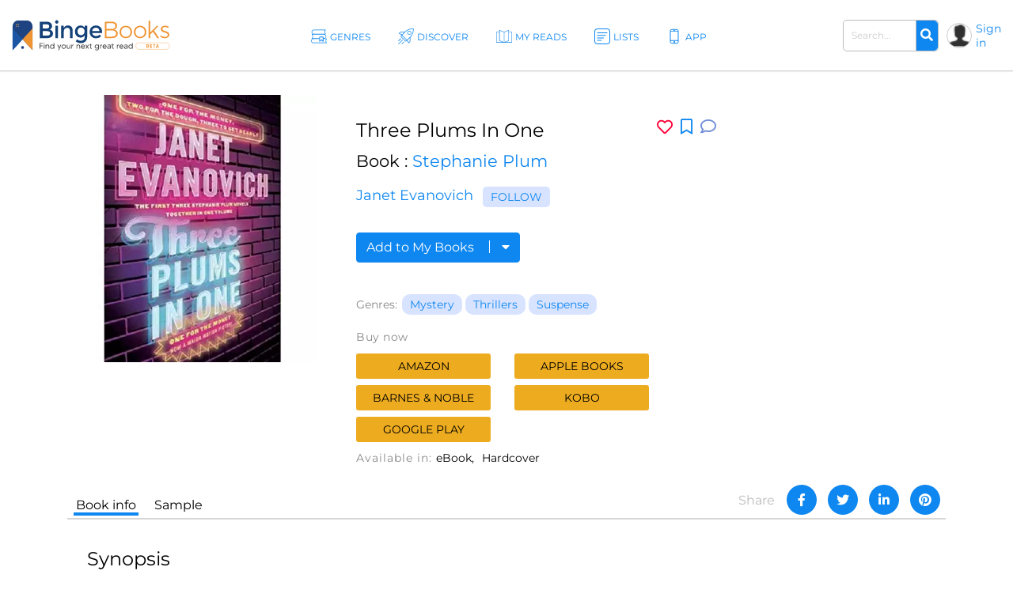

--- FILE ---
content_type: text/html; charset=UTF-8
request_url: https://bingebooks.com/book/three-plums-in-one
body_size: 32213
content:
<!DOCTYPE html>
<html lang="en">

<head>
    <meta charset="utf-8"/>    <meta name="viewport" content="width=device-width, initial-scale=1" />

    <title>Three Plums In One by Janet Evanovich</title>

    
    <link rel="canonical" href="https://bingebooks.com/book/three-plums-in-one"/>

    <!-- Schema Markup for Facebook -->
    <meta name="pinterest-rich-pin" content="true" />
    <meta name="p:domain_verify" content=""/>
    <meta property="og:type" content="product" />
    <meta property="og:title" content="Three Plums In One by Janet Evanovich" />
    <meta property="og:description" content="Three Complete Novels, One for the Money, Two for the Dough, and Three to Get Deadly, from the New York Times #1 Bestselling Author, Janet Evanovich! Here's where it all began -- the three novels that first brought us Stephanie Plum, that" />
    <meta property="og:url" content="https://bingebooks.com/book/three-plums-in-one" />
    <meta property="og:site_name" content="BingeBooks" />

    <meta property="og:image" content="https://bingebooks.com/files/books/photo/60a4f258abec7/thumb2_0743216393.webp?ext=jpg">
    <meta property="og:image:secure_url" content="https://bingebooks.com/files/books/photo/60a4f258abec7/thumb2_0743216393.webp?ext=jpg">
    <meta property="og:image:url" content="https://bingebooks.com/files/books/photo/60a4f258abec7/thumb2_0743216393.webp?ext=jpg">
    <meta property="og:image:image_url" content="https://bingebooks.com/files/books/photo/60a4f258abec7/thumb2_0743216393.webp?ext=jpg">
    <meta property="og:image:width" content="200">
    <meta property="og:image:height" content="200">
    <meta property="og:image:alt" content="Three Plums In One by Janet Evanovich">
    <meta property="og:image:type" content="image/jpeg">


    <!-- Twitter Card data -->
    <meta name="twitter:card" content="summary" />
    <meta name="twitter:title" content="Three Plums In One by Janet Evanovich" />
    <meta name="twitter:description" content="Three Complete Novels, One for the Money, Two for the Dough, and Three to Get Deadly, from the New York Times #1 Bestselling Author, Janet Evanovich! Here's where it all began -- the three novels that first brought us Stephanie Plum, that" />
    <meta name="twitter:site" content="@realbingebooks" />
    <meta name="twitter:image" content="https://bingebooks.com/files/books/photo/60a4f258abec7/thumb2_0743216393.webp?ext=jpg" />

    <meta name="elastic_image" class="elastic" content="https://bingebooks.com/files/books/photo/60a4f258abec7/thumb2_0743216393.webp?ext=jpg" />
    <meta name="elastic_author" class="elastic" content="Janet Evanovich" />

    <meta name="description" content="Three Complete Novels, One for the Money, Two for the Dough, and Three to Get Deadly, from the New York Times #1 Bestselling Author, Janet Evanovich! Here's where it all began -- the three novels that first brought us Stephanie Plum, that" />


    <script type="application/ld+json">
{"@context" : "http://schema.org",
 "@type" : "Product",
  "name" : "Three Plums In One by Janet Evanovich",
  "url" : "https://bingebooks.com/book/three-plums-in-one",
  "image": "https://bingebooks.com/files/books/photo/60a4f258abec7/thumb2_0743216393.webp?ext=jpg" }
</script>

    <link href="/favicon.ico" type="image/x-icon" rel="icon"/><link href="/favicon.ico" type="image/x-icon" rel="shortcut icon"/>
    <style>
        @-webkit-keyframes animatetop{0%{top:-300px;opacity:0}to{top:0;opacity:1}}@keyframes animatetop{0%{top:-300px;opacity:0}to{top:0;opacity:1}}*,::after,::before{box-sizing:border-box}html{font-family:sans-serif;line-height:1.15;-webkit-text-size-adjust:100%}header{display:block}body{margin:0;font-family:-apple-system,BlinkMacSystemFont,"Segoe UI",Roboto,"Helvetica Neue",Arial,"Noto Sans",sans-serif,"Apple Color Emoji","Segoe UI Emoji","Segoe UI Symbol","Noto Color Emoji";font-size:1rem;text-align:left;background-color:#fff}h1,h2,h4,p,ul{margin-top:0}p,ul{margin-bottom:1rem}ul ul{margin-bottom:0}b{font-weight:600}a{text-decoration:none;background-color:transparent;color:#0e87f0}img,svg{vertical-align:middle}img{border-style:none;max-width:100%}svg{overflow:hidden}label{display:inline-block;margin-bottom:.5rem}button{border-radius:0;text-transform:none}button,input{margin:0;font-family:inherit;font-size:inherit;line-height:inherit;overflow:visible}[type=submit],button{-webkit-appearance:button}[type=submit]::-moz-focus-inner,button::-moz-focus-inner{padding:0;border-style:none}input[type=checkbox]{box-sizing:border-box;padding:0}::-webkit-file-upload-button{font:inherit;-webkit-appearance:button}.h2{font-weight:500;line-height:1.2}.h2,h1,h2,h4{margin-bottom:.5rem}h1{font-size:2.5rem}.h2,h2{font-size:2rem}h4{font-size:1.5rem}.container{width:100%;padding-right:15px;padding-left:15px;margin-right:auto;margin-left:auto}.col,.col-1,.col-10,.col-11,.col-12,.col-2,.col-3,.col-4,.col-5,.col-6,.col-7,.col-8,.col-9,.col-auto,.col-lg,.col-lg-1,.col-lg-10,.col-lg-11,.col-lg-12,.col-lg-2,.col-lg-3,.col-lg-4,.col-lg-5,.col-lg-6,.col-lg-7,.col-lg-8,.col-lg-9,.col-lg-auto,.col-md,.col-md-1,.col-md-10,.col-md-11,.col-md-12,.col-md-2,.col-md-3,.col-md-4,.col-md-5,.col-md-6,.col-md-7,.col-md-8,.col-md-9,.col-md-auto,.col-sm,.col-sm-1,.col-sm-10,.col-sm-11,.col-sm-12,.col-sm-2,.col-sm-3,.col-sm-4,.col-sm-5,.col-sm-7,.col-sm-8,.col-sm-9,.col-sm-auto,.col-xl,.col-xl-1,.col-xl-10,.col-xl-11,.col-xl-12,.col-xl-2,.col-xl-3,.col-xl-4,.col-xl-5,.col-xl-6,.col-xl-7,.col-xl-8,.col-xl-9,.col-xl-auto{position:relative;width:100%;padding-right:15px;padding-left:15px}.col-6{-ms-flex:0 0 50%;flex:0 0 50%;max-width:50%}@media (min-width:768px){.col-md-3{-ms-flex:0 0 25%;flex:0 0 25%;max-width:25%}}@media (min-width:992px){.col-lg-2{-ms-flex:0 0 16.666667%;flex:0 0 16.666667%;max-width:16.666667%}.col-lg-6{-ms-flex:0 0 50%;flex:0 0 50%;max-width:50%}}@media (min-width:576px){.container{max-width:540px}}@media (min-width:768px){.container{max-width:720px}}@media (min-width:992px){.container{max-width:960px}}@media (min-width:1200px){.container{max-width:1140px}}.row{display:-ms-flexbox;display:flex;-ms-flex-wrap:wrap;flex-wrap:wrap;margin-right:-15px;margin-left:-15px}.col-sm-6{position:relative;width:100%;padding-right:15px;padding-left:15px}@media (min-width:576px){.col-sm-6{-ms-flex:0 0 50%;flex:0 0 50%;max-width:50%}}.form-control{display:block;width:100%;height:calc(1.5em + .75rem + 2px);padding:.375rem .75rem;font-size:1rem;font-weight:400;line-height:1.5;color:#495057;background-color:#fff;background-clip:padding-box;border:1px solid #ced4da;border-radius:.25rem}.form-control::-ms-expand{background-color:transparent;border:0}.form-control::-webkit-input-placeholder{color:#6c757d;opacity:1}.form-control::-moz-placeholder{color:#6c757d;opacity:1}.form-control:-ms-input-placeholder{color:#6c757d;opacity:1}.form-control::-ms-input-placeholder{color:#6c757d;opacity:1}.form-group{margin-bottom:1rem}.form-check-input{position:absolute;margin-top:.3rem;margin-left:-1.25rem}.form-check-label{margin-bottom:0}.btn{display:inline-block;font-weight:400;color:#212529;text-align:center;vertical-align:middle;background-color:transparent;border:1px solid transparent;padding:.375rem .75rem;font-size:1rem;line-height:1.5;border-radius:.25rem}.input-group{position:relative;display:-ms-flexbox;display:flex;-ms-flex-wrap:wrap;flex-wrap:wrap;-ms-flex-align:stretch;align-items:stretch;width:100%}.input-group>.form-control{position:relative;-ms-flex:1 1 auto;flex:1 1 auto;width:1%;margin-bottom:0}.input-group>.form-control:not(:last-child){border-top-right-radius:0;border-bottom-right-radius:0}.input-group-append{display:-ms-flexbox;display:flex;margin-left:-1px}.close{float:right;font-size:1.5rem;font-weight:700;line-height:1;color:#000;text-shadow:0 1px 0 #fff;opacity:.5}button.close{padding:0;background-color:transparent;border:0;-webkit-appearance:none;-moz-appearance:none;appearance:none}.modal{outline:0}.modal-dialog{position:relative;width:auto;margin:.5rem}.modal-content,.modal-header{display:-ms-flexbox;display:flex}.modal-content{position:relative;-ms-flex-direction:column;flex-direction:column;width:100%;background-color:#fff;background-clip:padding-box;border:1px solid rgba(0,0,0,.2);border-radius:.3rem;outline:0}.modal-header{-ms-flex-align:start;align-items:flex-start;-ms-flex-pack:justify;justify-content:space-between;padding:1rem;border-bottom:1px solid #dee2e6;border-top-left-radius:.3rem;border-top-right-radius:.3rem}.modal-header .close{padding:1rem;margin:-1rem -1rem -1rem auto}.modal-body{position:relative;-ms-flex:1 1 auto;flex:1 1 auto;padding:1rem}@media (min-width:576px){.modal-dialog{max-width:500px;margin:1.75rem auto}}@media (min-width:992px){.modal-lg{max-width:800px}}.d-none{display:none!important}.d-flex{display:-ms-flexbox!important;display:flex!important}.justify-content-between{-ms-flex-pack:justify!important;justify-content:space-between!important}.align-items-center{-ms-flex-align:center!important;align-items:center!important}.position-relative{position:relative!important}.w-75{width:75%!important}.w-100{width:100%!important}.mb-0{margin-bottom:0!important}.pt-0{padding-top:0!important}.pt-4{padding-top:1.5rem!important}.text-right{text-align:right!important}.text-center{text-align:center!important}.font-weight-bold{font-weight:700!important}.fa,.far{-moz-osx-font-smoothing:grayscale;-webkit-font-smoothing:antialiased;display:inline-block;font-style:normal;font-variant:normal;text-rendering:auto;line-height:1;font-family:'Font Awesome 5 Free'}.far{font-weight:400}.fa-arrow-alt-circle-up:before{content:"\f35b"}.fa-external-link-alt:before{content:"\f35d"}.fa-search:before{content:"\f002"}.fa-times:before{content:"\f00d"}@font-face{font-family:'Font Awesome 5 Brands';font-style:normal;font-weight:400;font-display:block;src:url(../fonts/fontawesome/webfonts/fa-brands-400.eot);src:url(../fonts/fontawesome/webfonts/fa-brands-400.eot?#iefix) format("embedded-opentype"),url(../fonts/fontawesome/webfonts/fa-brands-400.woff2) format("woff2"),url(../fonts/fontawesome/webfonts/fa-brands-400.woff) format("woff"),url(../fonts/fontawesome/webfonts/fa-brands-400.ttf) format("truetype"),url(../fonts/fontawesome/webfonts/fa-brands-400.svg#fontawesome) format("svg")}@font-face{font-family:'Font Awesome 5 Free';font-style:normal;font-weight:400;font-display:block;src:url(../fonts/fontawesome/webfonts/fa-regular-400.eot);src:url(../fonts/fontawesome/webfonts/fa-regular-400.eot?#iefix) format("embedded-opentype"),url(../fonts/fontawesome/webfonts/fa-regular-400.woff2) format("woff2"),url(../fonts/fontawesome/webfonts/fa-regular-400.woff) format("woff"),url(../fonts/fontawesome/webfonts/fa-regular-400.ttf) format("truetype"),url(../fonts/fontawesome/webfonts/fa-regular-400.svg#fontawesome) format("svg")}@font-face{font-family:'Font Awesome 5 Free';font-style:normal;font-weight:900;font-display:block;src:url(../fonts/fontawesome/webfonts/fa-solid-900.eot);src:url(../fonts/fontawesome/webfonts/fa-solid-900.eot?#iefix) format("embedded-opentype"),url(../fonts/fontawesome/webfonts/fa-solid-900.woff2) format("woff2"),url(../fonts/fontawesome/webfonts/fa-solid-900.woff) format("woff"),url(../fonts/fontawesome/webfonts/fa-solid-900.ttf) format("truetype"),url(../fonts/fontawesome/webfonts/fa-solid-900.svg#fontawesome) format("svg")}.fa{font-weight:900}@font-face{font-family:"Font Awesome 5 Pro Regular";font-style:normal;font-weight:400;font-display:auto;src:url(../fonts/fa-regular-400.eot);src:url(../fonts/fa-regular-400.eot?#iefix) format("embedded-opentype"),url(../fonts/fa-regular-400.woff2) format("woff2"),url(../fonts/fa-regular-400.woff) format("woff"),url(../fonts/fa-regular-400.ttf) format("truetype"),url(../fonts/fa-regular-400.svg#fontawesome) format("svg")}.fa-arrow-circle-right,.fa-chevron-double-right,.far.fa-chevron-left,.far.fa-chevron-right,body,p{font-family:"Font Awesome 5 Pro Regular";font-weight:400}body,p{font-family:Montserrat,sans-serif;color:#000;font-size:16px}.fa-chevron-left:before{content:"\f053"}.fa-chevron-right:before{content:"\f054"}.fa-arrow-circle-right:before{content:"\f0a9"}.fa-chevron-double-right:before{content:"\f324"}body{font-style:normal;line-height:normal;overflow-x:hidden;width:100%}p{line-height:1.6;margin-bottom:15px}:focus{outline:0}.btn-primary{color:#fff;background-color:#0e87f0;border-color:#0e87f0}.content{min-height:calc(100vh - 330px);padding:0;position:relative}@media (min-width:1600px){.container{width:100%;max-width:1230px}}h1,h2,h4{color:#000;font-weight:600;font-family:Montserrat,sans-serif;line-height:normal}h1{font-size:48px}h2{font-size:32px}h4{font-size:24px}header.header{border-bottom:1px solid #d7d7d7;padding:0 15px;box-shadow:0 1px 1px rgba(215,215,215,.44)}.main-header .overlay{width:100%}.main-header .main-nav-block{width:100%;padding:0 10px 0 20px}.main-header .left-side,.main-header .right-side{min-width:18.7%}.main-header .right-side,.main-nav{display:flex;align-items:center;justify-content:flex-end}.main-nav{list-style:none;margin:0;padding:0;justify-content:center}.main-nav>li+li{margin-left:30px}.main-nav .sub-menu a,.main-nav>li>a{font-size:12px;font-weight:500;display:block}.main-nav>li>a{color:#0e87f0;letter-spacing:1px;padding:39px 13px 35px 30px;text-transform:uppercase}.main-nav>li>a svg{width:26px;height:26px;position:absolute;top:32px;left:0}.main-nav>li>a span,.main-nav>li>a svg{display:inline-block}.main-nav>li>a path{fill:#0e87f0}.main-nav .menu-item-has-children,.main-nav>li>a{position:relative}.main-nav .sub-menu{display:none;position:absolute;top:100%;left:15px;background:rgba(41,72,115,.9);list-style:none;padding:15px 0;z-index:5;min-width:145px}.logo{display:block}.main-nav .sub-menu a{white-space:nowrap;color:#fff;text-transform:none;padding:8px 18px}.main-nav .sub-menu:before{content:'';position:absolute;top:-11px;display:block;width:0;height:0;border-style:solid;border-width:0 11.5px 11px;border-color:transparent transparent rgba(42,76,106,.85);left:0}.logo img{max-width:100%;max-height:65px}.user-block .user-icon{border-radius:50%;overflow:hidden;width:20px;height:20px;min-width:20px;background:url(/img/default_avatar.webp) no-repeat;background-size:cover;margin-right:5px;border:1px solid #ccc}.user-block .unlogged{font-weight:500;font-size:14px}.user-block{display:flex;align-items:center}.header-search{display:inline-block;margin-right:20px}.header-search .form-group{margin-bottom:0}.header-search .input-group{flex-wrap:nowrap}.header-search .search-field{font-size:13px;font-weight:600;padding:10px 17px;border-radius:5px;border:1px solid #bbb;color:#666;height:auto}.header-search .input-group-append{border-radius:5px;border-top-left-radius:0;border-bottom-left-radius:0;border:1px solid #bbb;border-left:0}.header-search button{border:0;border-top-right-radius:5px;border-bottom-right-radius:5px;background-color:#0e87f0;color:#fff}.modal,.signin-div #loginform .form-check-label:before{display:none}.modal{position:fixed;z-index:11;padding-top:20px;left:0;top:0;width:100%;height:100%;overflow:auto;background-color:#000;background-color:rgba(0,0,0,.4)}.modal .modal-content{position:relative;margin:auto;padding:0;border:1px solid #0e87f0;box-shadow:0 4px 8px 0 rgba(0,0,0,.2),0 6px 20px 0 rgba(0,0,0,.19);-webkit-animation-name:animatetop;-webkit-animation-duration:.4s;animation-name:animatetop;animation-duration:.4s;border-radius:10px}.modal>.modal-dialog{max-height:calc(100vh - 40px);height:100%}.modal .close{color:#fff;float:right;font-size:14px;font-weight:400;text-shadow:none;opacity:.7}.modal .close i{font-size:20px;opacity:1;vertical-align:middle;margin-left:5px}.modal .modal-header{padding:17px 16px;background-color:#0e87f0;color:#fff}.modal .modal-body{padding:2px 16px 10px;max-height:calc(100vh - 130px);overflow:hidden;overflow-y:scroll}.books-carousel-block{padding-top:30px;padding-bottom:27px;margin-bottom:65px}.carousel-header-title{margin-bottom:15px;padding:4px 12px;display:inline-block;font-size:24px}.carousel-header-title a span{font-size:18px;line-height:29px;font-weight:600}.slick-slider .sl-arr{position:absolute;top:50%;font-size:67px;color:#aaa;margin-top:-45px}.slick-slider .sl-next{right:-45px}.slick-slider .sl-prev{left:-45px}.homeslider{height:625px;overflow:hidden;max-height:650px}.homeslider .slick-slide{height:625px;display:flex;max-height:700px;position:relative;align-items:flex-end;padding:0 0 60px 218px;background-repeat:no-repeat;background-size:cover;background-position:center;width:100vw}@media (max-width:992px){.homeslider{height:60vh!important}.homeslider .slick-slide{height:60vh;min-height:350px;max-height:600px}}@media (max-width:767px){.homeslider{height:60vh!important}.homeslider .slick-slide{padding:30px;height:60vh;min-height:350px;max-height:550px}}.homeslider.slick-slider .sl-arr{z-index:10;visibility:hidden}.homeslider.slick-slider .sl-next{right:15px}.homeslider.slick-slider .sl-prev{left:15px}.slick-slide .slick-slide-image-bg{display:block;background-position:center bottom;background-size:contain;background-repeat:no-repeat;height:270px;background-image:url(img/no-image.webp)}.slick-slider{margin:0 -10px}.slick-slider .slick-track{display:flex;justify-content:space-between}.slick-slider .slick-slide{text-align:center;margin:0 10px;height:auto}.cats-navi-list div.cats-navi-item,.slick-slide{float:left;height:100%;min-height:1px}.hover-wrapper a,.slick-slider .slick-slide a{display:block;overflow:hidden}.hover-wrapper{height:100%;max-height:275px;position:relative;min-height:225px}.hover-wrapper a{height:100%}.books-carousel.slick-slider{margin-bottom:0}.signin-div form{padding:20px 20px 0}.signin-div #loginform input[type=password]{font-size:14px;width:100%;padding:5px 13px;margin:2px 6px 16px 0;box-shadow:inset 0 1px 2px rgba(0,0,0,.07);height:40px}.signin-div #loginform .button{background:#edac20;border:0;color:#000;height:40px;padding:0 20px;font-size:16px;text-transform:uppercase;font-weight:500;border-radius:.25rem}.signin-div .login-submit{text-align:right;margin-bottom:20px}.signin-div .login-remember{float:left;font-size:12px;line-height:22px;padding-left:20px;padding-top:10px}.login-social{padding:0 20px}.login-social a{display:flex;height:50px;align-items:center;border-radius:.25rem;padding:0 13px;margin-bottom:28px}.login-social a img{margin-right:13px}.login-google{background:#5485ec}.login-social a span{color:#fff;font-size:16px}.modal .register-modal,.modal .signin-modal{position:relative;margin:auto;box-shadow:0 4px 8px 0 rgba(0,0,0,.2),0 6px 20px 0 rgba(0,0,0,.19);-webkit-animation-name:animatetop;-webkit-animation-duration:.4s;animation-name:animatetop;animation-duration:.4s;background:#fff;overflow:hidden}.modal .signin-modal{padding:0;width:335px}.modal .register-modal{width:395px;padding:25px 30px}.slider-inner{text-align:center;background:rgba(0,0,0,.4);width:500px;padding:22px 15px 36px}.slider-inner .h2{font-size:48px;letter-spacing:-1px;color:#fff;margin:0}.slider-inner p{font-size:28px;letter-spacing:-1px;color:#fff;font-weight:500}.slider-inner a.slider-link{border-radius:10px;background:#fff;font-size:16px;padding:9px 10px;border:1px solid #0e87f0;width:240px;text-align:center;font-weight:600;margin:20px auto auto}.homebanner .registration-form{position:absolute;right:248px;top:0;height:calc(100% - 76px);background:#fff;margin:38px 0;width:395px;padding:25px 30px}.registration-form-title{font-size:18px;line-height:1.3}.registration-form img,.signin-modal img{max-width:130px}.divider-span{display:block;width:100%;border-top:1px solid #666;margin:30px 0}.divider-span span{background:#fff;margin:-8px auto 0;display:block;width:27px;padding:0 7px;font-size:12px}.registration-form .button{background:#edac20;border:0;color:#000;height:49px;font-size:18px;text-transform:uppercase;font-weight:500;border-radius:.25rem;width:100%;margin:20px 0 30px}.registration-form .button i{font-size:17px;margin-left:7px}.signing-privacy{font-size:12px}.form-check-label{padding-left:10px}.form-check-label:before{content:'';position:absolute;left:0;top:0;width:17px;height:17px;border:1px solid #666;display:block;background:#d8e3ff}@media (max-width:1600px){.main-nav>li>a{letter-spacing:0;padding:39px 5px 35px 30px}.header-search{margin-right:10px;width:160px}}@media (max-width:1440px){.main-header .left-side,.main-header .right-side{min-width:16%}h1{font-size:42px}.main-nav>li>a svg{width:20px;height:20px;top:36px}.main-nav>li>a{padding:39px 5px 35px 24px}.homeslider .slick-slide{padding:0 0 50px 100px}.slider-inner{width:430px}.slider-inner p{font-size:24px}.slider-inner .h2{font-size:40px}.homebanner .registration-form{right:160px}}@media (max-width:1280px){.main-nav>li>a:before{width:18px;height:18px;margin-right:3px}.user-block .user-icon{width:32px;height:32px;min-width:32px}.header-search .search-field{font-size:12px;padding:10px}.homeslider .slick-slide{padding:0 0 50px 50px}.homebanner .registration-form{right:80px}}@media (max-width:1199px){.container{max-width:100%;padding-right:30px;padding-left:30px}.main-nav>li>a svg{display:none}.main-nav li a{padding:39px 5px 35px}.main-header .right-side{min-width:20%}.main-nav .sub-menu{left:0}.carousel-header-title,h4{font-size:22px}.modal .modal-content{width:90%}.homebanner .registration-form{right:50px}}@media (max-width:992px){.slider-inner{max-width:430px;margin:auto;width:100%}.slider-inner .h2{font-size:30px}.slider-inner p{font-size:20px}.header-search{width:210px}.logo img{max-width:210px}header.header{padding:5px 15px}.main-nav{display:none}.navBurger{position:relative;display:inline-block;box-sizing:border-box;background-clip:content-box;width:30px;height:24px;border-top:11px solid transparent;border-bottom:11px solid transparent;z-index:6;order:1;right:10px;background:#000;-webkit-transform:rotate(0);transform:rotate(0)}.navBurger:before,.overlay{width:100%}.navBurger:after,.navBurger:before{background:#000;-webkit-transform:rotate(0);transform:rotate(0);content:"";position:absolute;height:2px;right:0;will-change:rotate}.navBurger:before{top:-10px}.navBurger:after{bottom:-10px;width:90%}.overlay{position:fixed;background:#0e87f0;top:0;right:0;height:100%;opacity:0;-webkit-transform-origin:right top;transform-origin:right top;-webkit-transform:scale(0);transform:scale(0);visibility:hidden;overflow:scroll;z-index:5}.main-nav-block{position:absolute;text-align:right;right:15px;top:75px;padding:0}.main-nav-block ul{list-style:none;padding:0;margin:0 auto;display:block;position:relative;height:100%}.main-nav-block .main-nav li{display:block;position:relative;opacity:0;width:100%;text-align:center}.main-nav-block .main-nav li a{display:inline-block;font-size:18px;padding:9px 0 5px 40px;margin:0 0 8px;color:#fff}.main-nav-block .main-nav li .sub-menu a{margin:0}.main-nav .sub-menu{position:relative;background:0 0;display:block;padding:0 0 10px}.main-nav .sub-menu:before{content:none}.user-block .user-icon{width:35px;height:35px}.homebanner .registration-form{position:relative;right:0;top:0;height:auto;margin:38px auto;border:1px solid #888}}@media (max-width:767px){.container{padding-right:15px;padding-left:15px}.logo{max-width:210px}.main-header{flex-wrap:wrap}header.header{padding:7px 10px}.navBurger{order:0}.main-header .right-side{width:100%;justify-content:space-between;margin-top:5px}.header-search .search-field{padding:5px 10px}.login-social a span{font-size:14px}h1{font-size:32px}.slick-slider .slick-slide{margin:0 4px}.slider-inner{max-width:430px;margin:auto;width:100%}.homebanner .registration-form{max-width:90%;padding:25px 20px}.slider-inner .h2{font-size:30px}.slider-inner p{font-size:20px}}.notifications-sidebar{position:absolute;top:10px;right:5px;background:#fff;width:360px;height:95%;padding:20px 10px;border-left:1px solid #d7d7d7;z-index:1;overflow:hidden}.notifications-header{position:relative;padding-bottom:10px;margin-bottom:15px;border-bottom:1px solid #d7d7d7}.notifications-header .action-links{display:inline-block;position:absolute;top:0;right:0}.notifications-header .action-links a{margin-left:5px;color:#ccc;vertical-align:bottom}.notifications-header .action-links .fa,.notifications-header .action-links .fa-times{font-size:24px}.notifications-header .action-links .notifications-clear{color:#333}.notifications-content{max-height:100%;overflow:hidden;overflow-y:auto}.go-to-top{position:fixed;bottom:40px;right:40px;font-size:48px}.category-header{height:60vh;max-height:650px;padding-left:11.5%;display:flex;align-items:center;background-repeat:no-repeat;background-size:cover;background-position:center}.category-header-inner{background:rgba(0,0,0,.4);width:500px;max-width:40%;padding:22px 15px 36px}.category-header-inner h1,.page-title h1,.page-title h2,h1.page-title{padding-bottom:30px;font-size:36px;font-weight:500;text-align:center}.category-header-inner h2{font-size:28px;letter-spacing:-1px;font-weight:500;margin-bottom:20px;color:#fff}.category-header-inner h1{color:#fff}.category-header-inner .description{color:#fff;font-size:18px}@media (max-width:1200px){.category-header{height:50vh;max-height:500px}.category-header-inner{max-width:60%}}@media (max-width:920px){.category-header{height:50vh;max-height:500px}}@media (max-width:767px){.category-header,.category-header.video-bg{height:50vh;max-height:500px}.category-header-inner{max-width:100%}}.cats-navi-list{height:125px;overflow:hidden}.cats-navi-list div.cats-navi-item{text-align:center;margin:0 10px 25px}.fa-cats{margin-bottom:40px;max-height:34px;overflow:hidden}.fa-row{max-width:1040px;margin:0 auto 50px}.fa-img-box{border-radius:50%;display:block;overflow:hidden;width:170px;height:170px;margin:20px auto;background-size:cover;background-repeat:no-repeat;border:1px solid #ccc}.fa-img-box img{transition:all .3s ease-in-out;width:100%;height:auto}.fa-img-box:hover img{opacity:.9;transform:scale(1.03)}.fa-item{text-align:center;margin-bottom:20px}.fa-name,.fa-position{width:100%;display:inline-block;text-align:center}.fa-name{color:#0e87f0;font-weight:600;font-size:17px}.fa-position{font-size:12px;margin-bottom:5px}.books-tiles-bg-image{background-repeat:no-repeat;background-size:contain;background-position:bottom}.mt-3,.my-3{margin-top:1rem!important}.mb-4,.my-4{margin-bottom:1.5rem!important}.mb-5,.my-5{margin-bottom:3rem!important}.breadcrumbs{font-size:20px}.text-muted{color:#6c757d!important}.page-title{padding-bottom:20px}.subcategory-row{margin-right:-10px;margin-left:-10px}.subcategory-row>div{margin-bottom:35px;padding:0 10px 20px}.boxsets-img-box .preorder-label,.hover-wrapper .preorder-label,.series-books .preorder-label{display:block;position:absolute;bottom:10%;text-transform:uppercase;background-color:#aa1111dd;color:#fff;text-align:center;width:100%;padding:10px 0}.book-sub-icons{display:flex;flex-direction:row;justify-content:center}.book-sub-icons .book-binge-icon{margin-right:7px}.book-sub-icons .book-binge-icon::before{content:url(/img/sample-icon.svg);display:inline-block;width:24px;height:40px}.book-sub-icons .book-binge-icon img,.book-sub-icons .book-binge-icon svg{height:40px}.book-sub-icons .book-binge-icon svg .st2{fill:#037fde!important}.book-sub-icons .book-2prices-icon,.book-sub-icons .book-price-icon{margin-right:7px;font-size:17px;font-weight:400;padding-top:7px;padding-bottom:4px}.book-sub-icons .book-2prices-icon{padding-top:0!important;padding-bottom:0!important}
    </style>

    <link rel="preload" href="/css/style.min.css?v=1.0.0.4.521" as="style" onload="this.onload=null;this.rel='stylesheet'">
    <noscript><link rel="stylesheet" href="/css/style.min.css?v=1.0.0.4.521"></noscript>
    <link rel="stylesheet" href="/css/../inspinia/css/plugins/blueimp/css/blueimp-gallery.min.css"/><link rel="stylesheet" href="/css/../js/scrollbar-plugin/jquery.mCustomScrollbar.min.css"/>
    <script>
        let isMobile = false;
        let lazySliders = [];
    </script>

    <script src="/js/jquery-3.4.1.min.js"></script>
    
            
        <script>
           $(document).ready(function() {
               userInteractionEventsList.forEach(eventName => {
                   window.addEventListener(eventName, loadMetricsHead, {passive: true});
               });
           });
        </script>
    </head>

<body>
    <script>
        let FBAppID = '349301192780392';

        $(document).ready(function() {
            userInteractionEventsList.forEach(eventName => {
                window.addEventListener(eventName, loadMetricsBodyTop, {passive: true});
            });
        });
    </script>

<header class="header">
    <div class="main-header d-flex align-items-center justify-content-between">
        <div class="left-side">
            <a href="/" class="logo" title="Find your next great read" >
                <img src="/img/bingebooks-logo.svg" alt="Find your next great read" width="220" height="43"/>            </a>
        </div>
        <div class="overlay">
            <div class="main-nav-block">
                <ul id="menu-main-header-menu" class="main-nav">
                    
                    <li class="menu-item-has-children ">
                        <a href="/genres" title="Genres">
                            <svg xmlns="http://www.w3.org/2000/svg" viewBox="0 0 57.39 49.09" height="26px" width="26px">
                                <path fill="#0e87f0" d="M57.21,47.53c-3.45-5.11-3.47-9.47,0-13.72a1,1,0,0,0-.78-1.62H50.48a8.38,8.38,0,0,0,0-15.28h2a1,1,0,0,0,.87-.51,1,1,0,0,0,0-1c-3.11-5.14-3.12-9.53,0-13.81A1,1,0,0,0,52.44,0h-42A8.44,8.44,0,0,0,6.8,16.09H4a1,1,0,0,0-.81,1.59c3.13,4.28,3.12,8.66,0,13.8a1,1,0,0,0,0,1A1,1,0,0,0,4,33H5.37A8.44,8.44,0,0,0,0,40.64c0,4.66,4.19,8.45,9.34,8.45H56.39a1,1,0,0,0,.88-.53A1,1,0,0,0,57.21,47.53ZM3.94,8.45A6.47,6.47,0,0,1,10.4,2H50.62c-2.26,4-2.22,8.29.12,12.91H10.4A6.47,6.47,0,0,1,3.94,8.45Zm1.9,9.64h41a6.46,6.46,0,1,1,0,12.91H45V26.8a1.22,1.22,0,0,0-1.21-1.22H31.06a1.22,1.22,0,0,0-1.21,1.22V31H5.71C8.1,26.38,8.14,22.13,5.84,18.09ZM42.52,28V40.16L38.25,36a1.21,1.21,0,0,0-1.7,0l-4.27,4.18V28ZM9.34,47.09c-4,0-7.34-2.89-7.34-6.45s3.29-6.45,7.34-6.45H29.85v8.87a1.2,1.2,0,0,0,.68,1.09v.18l.12-.13a1.21,1.21,0,0,0,1.26-.27l5.49-5.38,5.49,5.38a1.22,1.22,0,0,0,1.26.27l.12.13v-.18A1.2,1.2,0,0,0,45,43.06V34.19h9.5c-2.46,4-2.42,8.33.14,12.9Z"/>
                            </svg>
                                                <span>Genres</span></a>
                        <ul class="sub-menu">
                                        <li><a href="/genres/romance" title="Romance">Romance</a></li>
            <li><a href="/genres/thrillers" title="Thrillers">Thrillers</a></li>
            <li><a href="/genres/mystery" title="Mystery">Mystery</a></li>
            <li><a href="/genres/fantasy" title="Fantasy">Fantasy</a></li>
            <li><a href="/genres/science-fiction" title="Science Fiction">Science Fiction</a></li>
            <li><a href="/genres/general-fiction" title="General Fiction">General Fiction</a></li>
            <li><a href="/genres/young-adult" title="Young Adult">Young Adult</a></li>
            <li><a href="/genres/horror" title="Horror">Horror</a></li>
        <li><a href="/all-genres" title="all-genres">All genres</a></li>

                        </ul>
                    </li>

                    
                    <li class="menu-item-has-children ">
                        <a href="/discover" title="Discover">
                            <svg xmlns="http://www.w3.org/2000/svg" viewBox="0 0 52.19 53.62" height="26px" width="26px">
                                <path fill="#0E87F0" d="M24.91,44.4a1,1,0,0,1-.7-.29L8.08,28a1,1,0,0,1,0-1.37L20.33,12.7a36.53,36.53,0,0,1,5.51-5.18A37.61,37.61,0,0,1,50.47.06l.68,0a1,1,0,0,1,.94,1l0,.68a37.61,37.61,0,0,1-7.46,24.63,37,37,0,0,1-5.18,5.51L25.58,44.15A1,1,0,0,1,24.91,44.4ZM10.16,27.23,25,42l13.2-11.67a35.12,35.12,0,0,0,4.91-5.21A35.6,35.6,0,0,0,50.15,2,35.6,35.6,0,0,0,27,9.12,34.63,34.63,0,0,0,21.83,14Z"/><path d="M12.85,22.71a.94.94,0,0,1-.43-.1L2.28,17.74A1,1,0,0,1,2,16.13l4.6-4.59a1,1,0,0,1,.67-.3l14.63-.47a1,1,0,0,1,1,1,1,1,0,0,1-1,1l-14.24.46L4.42,16.55l8.86,4.26a1,1,0,0,1-.43,1.9Z"/>
                                <path fill="#0E87F0" d="M37.32,21.61a6.74,6.74,0,1,1,4.76-2h0A6.72,6.72,0,0,1,37.32,21.61Zm0-11.47a4.73,4.73,0,1,0,3.35,1.38A4.71,4.71,0,0,0,37.32,10.14Zm4.06,8.79h0Z"/>
                                <path fill="#0E87F0" d="M29.11,40.65a1,1,0,0,1-.71-.29L11.81,23.76a1,1,0,1,1,1.41-1.41L29.81,38.94a1,1,0,0,1-.7,1.71Z"/>
                                <path fill="#0E87F0" d="M35,50.14h-.16a1,1,0,0,1-.74-.56L29.25,39.44a1,1,0,1,1,1.8-.87l4.25,8.87,3.33-3.33.46-14.23a1,1,0,0,1,1-1h0a1,1,0,0,1,1,1l-.47,14.63a1,1,0,0,1-.29.68l-4.6,4.6A1,1,0,0,1,35,50.14Z"/><path  d="M1.06,42.77a1,1,0,0,1-.7-.29,1,1,0,0,1,0-1.41l7.22-7.23a1,1,0,0,1,1.42,0,1,1,0,0,1,0,1.41L1.77,42.48A1,1,0,0,1,1.06,42.77Z"/>
                                <path fill="#0E87F0" d="M11.9,53.62a1,1,0,0,1-.7-.3,1,1,0,0,1,0-1.41l7.23-7.23a1,1,0,0,1,1.41,1.41l-7.23,7.23A1,1,0,0,1,11.9,53.62Z"/>
                                <path fill="#0E87F0" d="M1,53.44a1,1,0,0,1-.71-.29,1,1,0,0,1,0-1.42L13.46,38.56A1,1,0,1,1,14.88,40L1.71,53.15A1,1,0,0,1,1,53.44Z"/>
                            </svg>
                                                        <span>Discover</span></a>
                        <ul class="sub-menu">
                            <li class="menu-item"><a href="/authors" title="Authors">Authors</a></li>
                            <li class="menu-item"><a href="/blog" title="Blog">Blog</a></li>
                            <li class="menu-item"><a href="/pages/bingebook-book-club-author-chats" title="Book Club">Book Club</a></li>

                                                        <li class="menu-item"><a href="/narrators" title="Narrators">Narrators</a></li>
                            <li class="menu-item"><a href="/new-releases" title="New releases">New releases</a></li>
                            <li class="menu-item"><a href="/trending-deals" title="Trending deals">Trending deals</a></li>
                            <li class="menu-item"><a href="/whats-hot" title="What's hot">What's hot</a></li>
                            <li class="menu-item"><a href="/tags" title="Browse by tags">Browse by tags</a></li>

                        </ul>
                    </li>

                    <li class="">
                                                    <a href="#" class="registerModal" data-title="We'd love for you to use this feature!<br>Please log in or register first." title="My reads">
                                <svg xmlns="http://www.w3.org/2000/svg" viewBox="0 0 71.47 56.66" height="26px" width="26px">
                                        <path fill="#0E87F0" d="M70.47,8H57.41V1A1,1,0,0,0,57,.18a1,1,0,0,0-.92-.11L35.59,7.93,15.14.07a1,1,0,0,0-.93.11,1,1,0,0,0-.43.82V8H1A1,1,0,0,0,0,9V55.66a1,1,0,0,0,1,1H35.31l.09,0,.1,0,.09,0,.1,0a1,1,0,0,0,.24,0,1,1,0,0,0,.23,0H70.47a1,1,0,0,0,1-1V9A1,1,0,0,0,70.47,8ZM36.69,9.66l18.72-7.2V47L36.69,54.2ZM15.78,2.46,34.69,9.73V54.27L15.78,47ZM2,10H13.78V47.69a1,1,0,0,0,.64.93l15.69,6H2ZM69.47,54.66H41.07l15.7-6a1,1,0,0,0,.64-.93V10H69.47Z"/>
                                </svg>
                                                                <span>My reads</span>
                            </a>
                                            </li>


                                                                                

                    <li class="">
                        <a href="/lists" title="Lists">
                            <svg xmlns="http://www.w3.org/2000/svg" xmlns:xlink="http://www.w3.org/1999/xlink" x="0px" y="0px" viewBox="0 0 100 100" style="enable-background:new 0 0 100 100;" xml:space="preserve" height="26px" width="26px">
                                 <path fill="#0E87F0" d="M82.2,0.4H17.9C8.3,0.4,0.4,8.3,0.4,17.9v64.2c0,9.6,7.9,17.5,17.5,17.5h64.2
                                        c9.7,0,17.5-7.8,17.6-17.4V17.9C99.7,8.3,91.8,0.4,82.2,0.4z M5.5,82.2V17.9C5.5,11,11,5.5,17.9,5.5h64.2c6.9,0,12.4,5.5,12.5,12.4
                                        v64.3c0,6.8-5.6,12.4-12.4,12.4H17.9C11.1,94.6,5.5,89,5.5,82.2z"/>
                                <path fill="#0E87F0" d="M79.8,24.7H19.7c-1.5,0-2.7,1.2-2.7,2.7s1.2,2.7,2.7,2.7h60.1c1.5,0,2.7-1.2,2.7-2.7
                                        S81.3,24.7,79.8,24.7z"/>
                                <path fill="#0E87F0" d="M70.1,40.9H19.7c-1.5,0-2.7,1.3-2.7,2.7c0,1.5,1.2,2.7,2.7,2.7h50.4c1.5,0,2.7-1.2,2.7-2.7
                                        S71.6,40.9,70.1,40.9z"/>
                                <path fill="#0E87F0" d="M58,57.2H19.7c-1.5,0-2.7,1.3-2.7,2.7c0,1.5,1.2,2.7,2.7,2.7H58c1.5,0,2.7-1.2,2.7-2.7
                                        S59.5,57.2,58,57.2z"/>
                                <path fill="#0E87F0" d="M43.3,72.5H19.7c-1.5,0-2.7,1.2-2.7,2.7s1.2,2.7,2.7,2.7h23.6c1.5,0,2.7-1.2,2.7-2.7
                                        S44.8,72.5,43.3,72.5z"/>
                            </svg>
                                                        <span>Lists</span>
                        </a>
                    </li>

                    
                    <li class="">
                        <a href="/mobile-app" title="Mobile App">
                            <svg width="26" height="26" viewBox="0 0 13 21" fill="none" xmlns="http://www.w3.org/2000/svg">
                                <path fill-rule="evenodd" clip-rule="evenodd" d="M9.58062 0.850006H3.45159C2.76188 0.850781 2.10047 1.12511 1.61278 1.61281C1.12508 2.1005 0.85075 2.76191 0.849976 3.45162V17.5486C0.85075 18.2383 1.12508 18.8995 1.61278 19.3872C2.10047 19.8749 2.76188 20.1492 3.45159 20.15H9.58079C10.2705 20.1492 10.9317 19.8749 11.4194 19.3872C11.9071 18.8995 12.1815 18.2381 12.1822 17.5484V3.45145C12.1815 2.76174 11.9071 2.1005 11.4194 1.61281C10.9317 1.12511 10.2703 0.850781 9.58062 0.850006ZM3.45174 1.76291H9.58047C10.0282 1.76337 10.4576 1.94145 10.7742 2.25806C11.0552 2.5391 11.2271 2.90891 11.2625 3.30162H1.76971C1.80511 2.90891 1.97699 2.5391 2.25803 2.25806C2.57465 1.94143 3.00396 1.76336 3.45174 1.76291ZM1.76288 15.5597V4.21452H11.2693V15.5597H1.76288ZM10.7742 18.742C10.4576 19.0586 10.0282 19.2367 9.58047 19.2371H3.45174C3.00396 19.2367 2.57465 19.0586 2.25803 18.742C1.9414 18.4253 1.76333 17.996 1.76288 17.5482V16.4726H11.2693V17.5482C11.2689 17.996 11.0908 18.4253 10.7742 18.742ZM6.51613 16.7855C6.30463 16.7855 6.09789 16.8482 5.92203 16.9657C5.74618 17.0832 5.60911 17.2502 5.52818 17.4456C5.44724 17.641 5.42606 17.856 5.46733 18.0635C5.50859 18.2709 5.61043 18.4614 5.75998 18.611C5.90954 18.7605 6.10008 18.8624 6.30751 18.9037C6.51495 18.9449 6.72996 18.9237 6.92536 18.8428C7.12076 18.7619 7.28777 18.6248 7.40527 18.4489C7.52277 18.2731 7.58549 18.0663 7.58549 17.8548C7.58549 17.5712 7.47282 17.2992 7.27228 17.0987C7.07174 16.8982 6.79974 16.7855 6.51613 16.7855ZM6.48561 17.7014C6.51596 17.6954 6.54742 17.6985 6.576 17.7103C6.60459 17.7221 6.62903 17.7422 6.64622 17.7679C6.66341 17.7937 6.67258 17.8239 6.67258 17.8548C6.67258 17.8963 6.6561 17.9361 6.62676 17.9655C6.59742 17.9948 6.55763 18.0113 6.51613 18.0113C6.48519 18.0113 6.45494 18.0021 6.42921 17.9849C6.40348 17.9677 6.38343 17.9433 6.37159 17.9147C6.35975 17.8861 6.35665 17.8547 6.36269 17.8243C6.36872 17.794 6.38362 17.7661 6.4055 17.7442C6.42738 17.7223 6.45526 17.7074 6.48561 17.7014ZM5.59671 2.07581C5.47565 2.07581 5.35955 2.1239 5.27395 2.2095C5.18835 2.2951 5.14026 2.4112 5.14026 2.53226C5.14026 2.65332 5.18835 2.76942 5.27395 2.85502C5.35955 2.94062 5.47565 2.98871 5.59671 2.98871H7.43542C7.55648 2.98871 7.67258 2.94062 7.75818 2.85502C7.84378 2.76942 7.89187 2.65332 7.89187 2.53226C7.89187 2.4112 7.84378 2.2951 7.75818 2.2095C7.67258 2.1239 7.55648 2.07581 7.43542 2.07581H5.59671Z" fill="#0E87F0"/>
                            </svg>
                                                        <span>App</span>
                        </a>
                    </li>

                                    </ul>
            </div>
        </div>

        <div class="navBurger" role="navigation" id="navToggle"></div>
        <div class="right-side">
            <div class="header-search">
                <form id="searchform" method="get" action="/search" onsubmit="return doSiteSearch();">
                    <div class="form-group text"><div class="input-group"><input type="text" name="gsc.q" class="search-field form-control" placeholder="Search..." id="gsc-q" value=""/><div class="input-group-append"><button type="button" aria-label="Search" onclick="doSiteSearch()"><i class="fa fa-search"></i></button></div></div></div>                </form>
                <script>
                    function doSiteSearch() {
                        let frm = $('#searchform');

                        if (frm.length) {
                            let q = frm.find('#gsc-q').val();
                            window.location.href = frm.attr('action') + '#&gsc.q=' + q;
                        }

                        return false;
                    }
                </script>
            </div>
            <div class="user-block">
                                    <div class="unlogged d-flex align-items-center">
                        <div class="user-icon" data-bg-image="/img/micro-avatar.png" > </div>
                        <a href="#" class="loginModal" title="Sign in">Sign in</a>
                    </div>
                            </div>
        </div>
    </div>
</header>

<main class="content">
    <aside id="notifications-sidebar" class="notifications-sidebar d-none">
    <div class="notifications-header">
        <h4>Notifications</h4>
        <div class="action-links">
            <a href="javascript:;" onclick="NotificationReadAll()" title="Clear all" class="notifications-clear">Clear</a>
            <a href="/dashboard/notifications" title="All notifications"><i class="fa fa-external-link-alt">&nbsp;</i></a>
            <a href="javascript:;" title="Close" onclick="$('#notifications-sidebar').toggleClass('d-none', 100)"><i class="fa fa-times">&nbsp;</i></a>
        </div>
    </div>

    <div id="notifications-content" class="notifications-content"></div>
</aside>
        
<div class="single-book">
    <div class="container">

        
<div class="row single-book-main">
    <div class="single-book-image col-lg-4 col-md-4 col-sm-5 col-12">
        <img src="https://bingebooks.com/files/books/photo/60a4f258abec7/thumb2_0743216393.webp?ext=jpg" class="img-fluid" alt="Three Plums In One"/>    </div>

    <div class="single-book-info col-lg-5 col-md-8 col-sm-7 col-12 pl-0 flex-grow-1">
        <div class="book-info-inner">

            <div class="inner-social-block">

    <div class="like-block">
        <div class="like-block-resp"></div>
        <ul>
            <li class="like-block-heart">
                <a href="#" class="harted " data-section="books"  data-section-id="204674" title="Heart this book to like it">
                    <i class="far fa-heart"></i>
                    <i class="fas fa-heart"></i>
                </a>
                <span class="harted-number total-number">0</span>
            </li>

                            <li class="like-block-bookmark">
                    <a href="#" class="favorites " data-section="books"  data-section-id="204674" title="Add this to your My Reads section">
                        <i class="far fa-bookmark"></i>
                        <i class="fas fa-bookmark"></i>
                    </a>
                    <span class="favorites-number total-number">0</span>
                </li>
            
                            <li class="like-block-comments">
                    <a href="/book/three-plums-in-one#comm" data-section="books"  data-section-id="204674" title="Leave a comment"><i class="far fa-comment"></i></a>
                    <span class="comments-number total-number">0</span>
                </li>
                    </ul>
    </div>
</div>

            <h1 class="book-title">Three Plums In One</h1>
                            <div class="in-series-block">
                    Book :
                    <a href="/book/stephanie-plum">Stephanie Plum</a>
                </div>
            
                            <div class="author-block d-flex">
                    <div>
                          <span class="author-name">
                              <a href="/author/janet-evanovich">Janet Evanovich</a>
                          </span>
                                            </div>
                    <span class="follow-link">
    <a href="#" class="follow " data-section="authors"  data-section-id="5011" title="Follow">
        Follow    </a>
</span>

                </div>
            
            
            <div class="position-relative">
                                    <div class="d-block d-md-none text-center text-sm-left mb-3">
                        <button class="btn btn-primary sampleBtn">Start Reading</button>
                    </div>
                
                
                <div class="d-block text-center text-sm-left">
                    <div class="books-list-button-div mb-3">
            <button type="button" class="btn btn-primary books-list-button " data-book-id="204674" onclick="$('#loginModal').modal('show');" title="Add to My Books">
            Add to My Books <i class="fa fa-caret-down"></i>
        </button>
    </div>                </div>

                <div class="content-book-block">
                                    </div>

                <div class="ganres">
                    <span class="med-grey fs-small">Genres: </span>
                    <a href="/genres/mystery" class="ganre-btn" data-elastic-name="elastic_genres[105]">Mystery</a><a href="/genres/thrillers" class="ganre-btn" data-elastic-name="elastic_genres[193]">Thrillers</a><a href="/genres/suspense" class="ganre-btn" data-elastic-name="elastic_genres[209]">Suspense</a>                </div>

            </div>


            <div class="buy-block">
    <span class="med-grey">Buy now</span>
    <ul>
        <li><a href="https://www.amazon.com/dp/0743216393?&tag=bingebooks-20" target="_blank" class="yellow-btn" rel="noopener noreferrer">Amazon</a></li><li><a href="http://itunes.apple.com/us/book/isbn9780743216395?&at=1010l35t2&ls=1" target="_blank" class="yellow-btn" rel="noopener noreferrer">Apple Books</a></li><li><a href="https://www.barnesandnoble.com/booksearch/isbninquiry.asp?ean=9780743216395" target="_blank" class="yellow-btn" rel="noopener noreferrer">Barnes &amp; Noble</a></li><li><a href="https://www.kobo.com/us/en/search?query=9780743216395" target="_blank" class="yellow-btn" rel="noopener noreferrer">Kobo</a></li><li><a href="https://books.google.com/books?vid=ISBN9780743216395" target="_blank" class="yellow-btn" rel="noopener noreferrer">Google Play</a></li>    </ul>
</div>

                <div class="availability-block">
        <span class="med-grey">Available in: </span>
        <ul>
            <li>eBook</li><li>Hardcover</li>        </ul>
    </div>

            

        </div>

    </div>

        <div class="col-lg-3">

        
        
                            
    </div>
    
</div>

        
        <div class="share-book d-flex align-items-center justify-content-lg-end">
            <span class="text-center grey mr-2">Share</span>
            <ul class='share-link'><li class='share-facebook'><a href="https://www.facebook.com/sharer/sharer.php?u=https%3A%2F%2Fbingebooks.com%2Fbook%2Fthree-plums-in-one" title="Share on Facebook" rel="noopener noreferrer" target="_blank"><i class="fab fa-facebook-f"></i></a></li><li class='share-twitter'><a href="https://twitter.com/intent/tweet?text=Three+Plums+In+One+by+Janet+Evanovich+https%3A%2F%2Fbingebooks.com%2Fbook%2Fthree-plums-in-one" title="Share on Twitter" rel="noopener noreferrer" target="_blank"><i class="fab fa-twitter"></i></a></li><li class='share-linkedin'><a href="https://www.linkedin.com/shareArticle?mini=true&url=https%3A%2F%2Fbingebooks.com%2Fbook%2Fthree-plums-in-one&amp;title=Three+Plums+In+One+by+Janet+Evanovich" title="Share on Linkedin" rel="noopener noreferrer" target="_blank"><i class="fab fa-linkedin-in"></i></a></li><li class='share-pinterest'><a href="https://www.pinterest.com/pin/create/button/?url=https%3A%2F%2Fbingebooks.com%2Fbook%2Fthree-plums-in-one&amp;media=https%3A%2F%2Fbingebooks.com%2Ffiles%2Fbooks%2Fphoto%2F60a4f258abec7%2Fthumb2_0743216393.webp%3Fext%3Djpg&amp;description=Three+Plums+In+One+by+Janet+Evanovich" title="Share on Pinterest" rel="noopener noreferrer" target="_blank"><i class="fab fa-pinterest"></i></a></li></ul>        </div>

        <div class="tabs-section">
            <ul class="nav nav-tabs tabs_menu">
                <li class="active nav-link" data-tab-id="js-comment">
                    Book info                </li>
                                <li class="" id="myBtn">Sample</li>
                
                                <li class="nav-link d-none" id="media_tab" data-tab-id="media-tab">Media</li>
                <li class="nav-link d-none" id="author_updates_tab" data-tab-id="updates-tab">Author updates</li>
                <li class="nav-link d-none" data-tab-id="lists-tab">Lists</li>

                                                                </ul>

            <div class="tab-content">

                <div class="tab-pane active" id="js-comment">
                    <div class="book-info">
                                                <div class="synopsis">
                            <h4>Synopsis</h4>
                            <div class="more-content-block" data-limit="620">
                                <p>Three Complete Novels, One for the Money, Two for the Dough, and Three to Get Deadly, from the New York Times #1 Bestselling Author, Janet Evanovich! Here's where it all began -- the three novels that first brought us Stephanie Plum, that bounty hunter with attitude who stepped out of Trenton's blue-collar "burg" and into the heart of America. One for the Money: Stephanie's all grown up and out on her own, living five miles from Mom and Dad and doing her best to sever the world's longest umbilical cord. Her mother is a meddler and her grandmother is a few cans short of a case. Out of work and out of money, Stephanie blackmails her bail-bondsman cousin Vinnie into giving her a try as an apprehension agent. Stephanie knows zilch about the job requirements, but she figures her new pal, el-primo bounty hunter Ranger, can teach her what it takes to catch a crook. Her first assignment: nail Joe Morelli, a former vice cop on the run from a charge of murder one. Morelli's the inamorato who charmed Stephanie out of her virginity at age sixteen. There's still powerful chemistry between them, so the chase is interesting. Two for the Dough: Stephanie takes to the mean streets of Trenton, armed with attitude (not to mention stun guns and defense sprays), to find Kenny Mancuso, who recently shot his best friend and is on the run. Aided by the enigmatic Ranger, who knows a thing or two about bounty hunting, and by her irrepressible Grandma Mazur, Stephanie forms a shaky alliance with her favorite cop, Joe Morelli, for a tumultuous chase through back alleys and Grandma's favorite funeral parlors. Three to Get Deadly: Stephanie is having a bad hair day -- for the whole month of January. She's looking for Mo Bedemier, Trenton's most beloved citizen, who was charged with carrying concealed and skipped bail. To help her, she's got Lula, a former hooker turned file clerk. Big, blonde, and black, Lula's itching to lock up a crook in the trunk of her car. And Morelli, the cop with the slow-burning smile, is acting polite even after Stephanie finds more bodies than the Trenton PD has seen in years. That's a bad sign for sure. Funny and fabulous, Janet Evanovich is at her sparkling best in these three novels that launched a bestselling phenomenon.</p>                            </div>
                        </div>
                        
                                                <p>
                            <strong>Release date: </strong>
                            April 26, 2001                                                    </p>
                        
                                                <p>
                            <strong>Publisher: </strong>
                            Scribner                        </p>
                        
                                                <p>
                            <strong>Print pages: </strong>
                            800                        </p>
                        
                        
                        
                        <p><small>* BingeBooks earns revenue from qualifying purchases as an Amazon Associate as well as from other retail partners.</small></p>

                        <div>
                            <div class="reader-buzz">
                                <h4 class="mt-5">Reader buzz</h4>
                                <div class="comments-section" id="comm">
                                        <div class="rating-button" id="rating_button">
        <img src="/img/default_avatar.png" class="comment-avatar mr-4" width="40" height="40" alt=""/>
                    <span>Please <a href="javascript:;" class="loginModal">log in</a> to recommend or discuss...</span>
        
    </div>

                                    <div class="comments-wrapper" id="comments_0"></div>

                                    <script type="text/javascript">
                                        function loadComments(div, parent_id, limit)
                                        {
                                            loadAjaxContent(div, '/comments?section=books&section_id=204674&parent_id=' + parent_id + '&limit1=' + limit);
                                        }

                                        $(document).ready(function(){
                                            loadComments('#comments_0', 0, 5);
                                        });
                                    </script>

                                </div>
                            </div>
                        </div>


                    </div>
                </div>

                

                <div class="tab-pane" id="media-tab">
                    <div class="medias">
                        <script type="text/javascript">
                            var videos_loaded = false;
                            var images_loaded = false;
                            var podcasts_loaded = false;
                        </script>
                        <div class="row">
                            <div class="col-md-6 col-12">
                                <div class="videos">
                                    <h4>Videos</h4>
                                    <div id="videos_data"></div>

                                    <script type="text/javascript">
                                        $(document).ready(function(){
                                            loadAjaxContent('#videos_data', '/media?section=books&type=video&book_id=204674&limit1=3');
                                        });
                                    </script>
                                </div>
                            </div>
                            <div class="col-md-6 col-12">
                                <div class="images">
                                    <h4>Images</h4>

                                    <div class='lightBoxGallery'>
                                        <div id="images_data"></div>

                                        <div id="blueimp-gallery" class="blueimp-gallery">
                                            <div class="slides"></div>
                                            <h3 class="title"></h3>
                                            <a class="prev">‹</a>
                                            <a class="next">›</a>
                                            <a class="close">×</a>
                                            <a class="play-pause"></a>
                                            <ol class="indicator"></ol>
                                        </div>
                                    </div>

                                    <script type="text/javascript">
                                        $(document).ready(function(){
                                            loadAjaxContent('#images_data', '/media?section=books&type=image&book_id=204674&limit1=6');
                                        });
                                    </script>

                                </div>
                                <div class="podcasts">
                                    <h4>Podcasts</h4>

                                    <div id="podcasts_data"></div>

                                    <script type="text/javascript">
                                        $(document).ready(function(){
                                            loadAjaxContent('#podcasts_data', '/media?section=books&type=podcast&book_id=204674&limit1=3');
                                        });
                                    </script>
                                </div>
                            </div>
                        </div>
                    </div>
                </div>


                <div class="tab-pane" id="updates-tab">
                    
                    <div class="author-updates pt-3">
                        <h4>Author updates</h4>

                        <div id="author_updates_data" class="pt-2"></div>

                        <script type="text/javascript">
                            $(document).ready(function(){
                                loadAjaxContent('#author_updates_data', '/articles/tab-index?book_id=204674&limit1=3');
                            });
                        </script>
                    </div>
                </div>

                                <div id="myModal" class="modal inmodal" tabindex="-1" role="dialog" aria-hidden="true">
                    <div class="modal-content  animated fadeIn">
                        <div class="modal-header">
                            <span class="close">Close <i class="far fa-window-close"></i></span>
                        </div>
                        <div class="book-sample">
                            <div class="sample_container">
                                <div class="sample_header text-center">
                                    <h1>Three Plums In One</h1>
                                    <h3 class="fs-30">Janet Evanovich</h3>
                                </div>
                                <div class="sample-text" onmousedown='return false;' onselectstart='return false;'>
                                    <B>Chapter 1</B><BR><BR>There are some men who enter a woman's life and screw it up forever. Joseph Morelli did this to me -- not forever, but periodically.<BR><BR>Morelli and I were both born and raised in a blue-collar chunk of Trenton called the burg. Houses were attached and narrow. Yards were small. Cars were American. The people were mostly of Italian descent, with enough Hungarians and Germans thrown in to offset inbreeding. It was a good place to buy calzone or play the numbers. And, if you had to live in Trenton anyway, it was an okay place to raise a family.<BR><BR>When I was a kid I didn't ordinarily play with Joseph Morelli. He lived two blocks over and was two years older. "Stay away from those Morelli boys," my mother had warned me. "They're wild. I hear stories about the things they do to girls when they get them alone."<BR><BR>"What kind of things?" I'd eagerly asked.<BR><BR>"You don't want to know," my mother had answered. "Terrible things. Things that aren't nice."<BR><BR>From that moment on, I viewed Joseph Morelli with a combination of terror and prurient curiosity that bordered on awe. Two weeks later, at the age of six, with quaking knees and a squishy stomach, I followed Morelli into his father's garage on the promise of learning a new game.<BR><BR>The Morelli garage hunkered detached and snubbed at the edge of their lot. It was a sorry affair, lit by a single shaft of light filtering through a grime-coated window. Its air was stagnant, smelling of corner must, discarded tires, and jugs of used motor oil. Never destined to house the Morelli cars, the garage served other purposes. Old Man Morelli used the garage to take his belt to his sons, his sons used the garage to take their hands to themselves, and Joseph Morelli took me, Stephanie Plum, to the garage to play train.<BR><BR>"What's the name of this game?" I'd asked Joseph Morelli.<BR><BR>"Choo-choo," he'd said, down on his hands and knees, crawling between my legs, his head trapped under my short pink skirt. "You're the tunnel, and I'm the train."<BR><BR>I suppose this tells something about my personality. That I'm not especially good at taking advice. Or that I was born with an overload of curiosity. Or maybe it's about rebellion or boredom or fate. At any rate, it was a one-shot deal and darn disappointing, since I'd only gotten to be the tunnel, and I'd really wanted to be the train.<BR><BR>Ten years later, Joe Morelli was still living two blocks over. He'd grown up big and bad, with eyes like black fire one minute and melt-in-your-mouth chocolate the next. He had an eagle tattooed on his chest, a tight-assed, narrow-hipped swagger, and a reputation for having fast hands and clever fingers.<BR><BR>My best friend, Mary Lou Molnar, said she heard Morelli had a tongue like a lizard.<BR><BR>"Holy cow," I'd answered, "what's that supposed to mean?"<BR><BR>"Just don't let him get you alone or you'll find out. Once he gets you alone...that's it. You're done for."<BR><BR>I hadn't seen much of Morelli since the train episode. I supposed he'd enlarged his repertoire of sexual exploitation. I opened my eyes wide and leaned closer to Mary Lou, hoping for the worst. "You aren't talking about rape, are you?"<BR><BR>"I'm talking about lust! If he wants you, you're doomed. The guy is irresistible."<BR><BR>Aside from being fingered at the age of six by you-know-who, I was untouched. I was saving myself for marriage, or at least for college. "I'm a virgin," I said, as if this was news. "I'm sure he doesn't mess with virgins."<BR><BR>"He specializes in virgins! The brush of his fingertips turns virgins into slobbering mush."<BR><BR>Two weeks later, Joe Morelli came into the bakery where I worked every day after school, Tasty Pastry, on Hamilton. He bought a chocolate-chip cannoli, told me he'd joined the navy, and charmed the pants off me four minutes after closing, on the floor of Tasty Pastry, behind the case filled with chocolate &#233;clairs.<BR><BR>The next time I saw him, I was three years older. I was on my way to the mall, driving my father's Buick when I spotted Morelli standing in front of Giovichinni's Meat Market. I gunned the big V-8 engine, jumped the curb, and clipped Morelli from behind, bouncing him off the front right fender. I stopped the car and got out to assess the damage. "Anything broken?"<BR><BR>He was sprawled on the pavement, looking up my skirt. "My leg."<BR><BR>"Good," I said. Then I turned on my heel, got into the Buick, and drove to the mall.<BR><BR>I attribute the incident to temporary insanity, and in my own defense, I'd like to say I haven't run over anyone since.<BR><BR>During winter months, wind ripped up Hamilton Avenue, whining past plate-glass windows, banking trash against curbs and storefronts. During summer months, the air sat still and gauzy, leaden with humidity, saturated with hydrocarbons. It shimmered over hot cement and melted road tar. Cicadas buzzed, Dumpsters reeked, and a dusty haze hung in perpetuity over softball fields statewide. I figured it was all part of the great adventure of living in New Jersey.<BR><BR>This afternoon I'd decided to ignore the August buildup of ozone catching me in the back of my throat and go, convertible top down, in my Mazda Miata. The air conditioner was blasting flat out, I was singing along with Paul Simon, my shoulder-length brown hair was whipping around my face in a frenzy of frizz and snarls, my ever vigilant blue eyes were coolly hidden behind my Oakleys, and my foot rested heavy on the gas pedal.<BR><BR>It was Sunday, and I had a date with a pot roast at my parents' house. I stopped for a light and checked my rearview mirror, swearing when I saw Lenny Gruber two car lengths back in a tan sedan. I thunked my forehead on the steering wheel. "Damn." I'd gone to high school with Gruber. He was a maggot then, and he was a maggot now. Unfortunately, he was a maggot with a just cause. I was behind on my Miata payments, and Gruber worked for the repo company.<BR><BR>Six months ago, when I'd bought the car, I'd been looking good, with a nice apartment and season tickets to the Rangers. And then <I>bam!</I> I got laid off. No money. No more A-1 credit rating.<BR><BR>I rechecked the mirror, set my teeth, and yanked up the emergency brake. Lenny was like smoke. When you tried to grab him, he evaporated, so I wasn't about to waste this one last opportunity to bargain. I hauled myself out of my car, apologized to the man caught between us, and stalked back to Gruber.<BR><BR>"Stephanie Plum," Gruber said, full of joy and faux surprise. "What a treat."<BR><BR>I leaned two hands on the roof and looked through the open window at him. "Lenny, I'm going to my parents' house for dinner. You wouldn't snatch my car while I was at my parents' house, would you? I mean, that would be really low, Lenny."<BR><BR>"I'm a pretty low guy, Steph. That's why I've got this neat job. I'm capable of most anything."<BR><BR>The light changed, and the driver behind Gruber leaned on his horn.<BR><BR>"Maybe we can make a deal," I said to Gruber.<BR><BR>"Does this deal involve you getting naked?"<BR><BR>I had a vision of grabbing his nose and twisting it Three Stooges style until he squealed like a pig. Problem was, it'd involve touching him. Better to go with a more restrained approach. "Let me keep the car tonight, and I'll drive it to the lot first thing tomorrow morning."<BR><BR>"No way," Gruber said. "You're damn sneaky. I've been chasing after this car for five days."<BR><BR>"So, one more won't matter."<BR><BR>"I'd expect you to be grateful, you know what I mean?"<BR><BR>I almost gagged. "Forget it. Take the car. In fact, you could take it right now. I'll walk to my parents'."<BR><BR>Gruber's eyes were locked halfway down my chest. I'm a 36B. Respectable but far from overwhelming on my 5' 7" frame. I was wearing black spandex shorts and an oversized hockey jersey. Not what you would call a seductive outfit, but Lenny was ogling anyway.<BR><BR>His smile widened enough to show he was missing a molar. "I guess I could wait for tomorrow. After all, we <I>did</I> go to high school together."<BR><BR>"Un huh." It was the best I could do.<BR><BR>Five minutes later I turned off Hamilton onto Roosevelt. Two blocks to my parents' house, and I could feel familial obligation sucking at me, pulling me into the heart of the burg. This was a community of extended families. There was safety here, along with love, and stability, and the comfort of ritual. The clock on the dash told me I was seven minutes late, and the urge to scream told me I was home.<BR><BR>I parked at the curb and looked at the narrow two-story duplex with its jalousied front porch and aluminum awnings. The Plum half was yellow, just as it had been for forty years, with a brown shingle roof. Snowball bushes flanked either side of the cement stoop, and red geraniums had been evenly spaced the length of the porch. It was basically a flat. Living room in front, dining room in the middle, kitchen at the rear. Three bedrooms and bath upstairs. It was a small, tidy house crammed with kitchen smells and too much furniture, comfortable with its lot in life.<BR><BR>Next door, Mrs. Markowitz, who was living on social security and could only afford closeout paint colors, had painted her side lime green.<BR><BR>My mother was at the open screen door. "Stephanie," she called. "What are you doing sitting out there in your car? You're late for dinner. You know how your father hates to eat late. The potatoes are getting cold. The pot roast will be dry."<BR><BR>Food is important in the burg. The moon revolves around the earth, the earth revolves around the sun, and the burg revolves around pot roast. For as long as I can remember, my parents' lives have been controlled by five-pound pieces of rolled rump, done to perfection at six o'clock.<BR><BR>Grandma Mazur stood two feet back from my mother. "I gotta get me a pair of those," she said, eyeballing my shorts. "I've still got pretty good legs, you know." She raised her skirt and looked down at her knees. "What do you think? You think I'd look good in them biker things?"<BR><BR>Grandma Mazur had knees like doorknobs. She'd been a beauty in her time, but the years had turned her slack-skinned and spindle-boned. Still, if she wanted to wear biker shorts, I thought she should go for it. The way I saw it, that was one of the many advantages to living in New Jersey -- even old ladies were allowed to look outlandish.<BR><BR>My father gave a grunt of disgust from the kitchen, where he was carving up the meat. "Biker's shorts," he muttered, slapping his palm against his forehead. "Unh!"<BR><BR>Two years ago, when Grandpa Mazur's fat-clogged arteries sent him to the big pork roast in the sky, Grandma Mazur had moved in with my parents and had never moved out. My father accepted this with a combination of Old World stoicism and tactless mutterings.<BR><BR>I remember him telling me about a dog he'd had as a kid. The story goes that this dog was the ugliest, oldest, most pea-brained dog ever. The dog was incontinent, dribbling urine wherever it went. Its teeth were rotted in its mouth, its hips were fused solid with arthritis, and huge fatty tumors lumped under its hide. One day my Grandpa Plum took the dog out behind the garage and shot it. I suspected there were times when my father fantasized a similar ending for my Grandma Mazur.<BR><BR>"You should wear a dress," my mother said to me, bringing green beans and creamed pearl onions to the table. "Thirty years old and you're still dressing in those teeny-bopper outfits. How will you ever catch a nice man like that?"<BR><BR>"I don't want a man. I had one, and I didn't like it."<BR><BR>"That's because your husband was a horse's behind," Grandma Mazur said.<BR><BR>I agreed. My ex-husband had been a horse's behind. Especially when I'd caught him flagrante delicto on the dining room table with Joyce Barnhardt.<BR><BR>"I hear Loretta Buzick's boy is separated from his wife," my mother said. "You remember him? Ronald Buzick?"<BR><BR>I knew where she was heading, and I didn't want to go there. "I'm not going out with Ronald Buzick," I told her. "Don't even think about it."<BR><BR>"So what's wrong with Ronald Buzick?"<BR><BR>Ronald Buzick was a butcher. He was balding, and he was fat, and I suppose I was being a snob about the whole thing, but I found it hard to think in romantic terms about a man who spent his days stuffing giblets up chicken butts.<BR><BR>My mother plunged on. "All right, then how about Bernie Kuntz? I saw Bernie Kuntz in the dry cleaner's, and he made a point about asking for you. I think he's interested. I could invite him over for coffee and cake."<BR><BR>With the way my luck was running, probably my mother had already invited Bernie, and at this very moment he was circling the block, popping Tic Tacs. "I don't want to talk about Bernie," I said. "There's something I need to tell you. I have some bad news...."<BR><BR>I'd been dreading this and had put it off for as long as possible.<BR><BR>My mother clapped a hand to her mouth. "You found a lump in your breast!"<BR><BR>No one in our family had ever found a lump in their breast, but my mother was ever watchful. "My breast is fine. The problem is with my job."<BR><BR>"What about your job?"<BR><BR>"I don't have one. I got laid off."<BR><BR>"Laid off!" she said on a sharp inhale. "How could that happen? It was such a good job. You loved that job."<BR><BR>I'd been a discount lingerie buyer for E.E. Martin, and I'd worked in Newark, which is not exactly the garden spot of the garden State. In truth, it had been my mother who had loved the job, imagining it to be glamorous when in reality I'd mostly haggled over the cost of full-fashion nylon underpants. E.E. Martin wasn't exactly Victoria's Secret.<BR><BR>"I wouldn't worry," my mother said. "There's always work for lingerie buyers."<BR><BR>"There's <I>no</I> work for lingerie buyers." Especially ones who worked for E.E. Martin. Having held a salaried position with E.E. Martin made me as appealing as a leper. E.E. Martin had skimped on the palm greasing this winter, and as a result its mob affiliations were made public. The C.E.O. was indicted for illegal business practices, E.E. Martin sold out to Baldicott, Inc., and, through no fault of my own, I was caught in the house-cleaning sweep. "I've been out of work for six months."<BR><BR>"Six months! And I didn't know! Your own mother didn't know you were out on the streets?"<BR><BR>"I'm not out on the streets. I've been doing temporary jobs. Filing and stuff." And steadily sliding downhill. I was registered with every search firm in the greater Trenton area, and I religiously read the want ads. I wasn't being all that choosy, drawing the line at telephone soliciting and kennel attendant, but my future didn't look great. I was overqualified for entry level, and I lacked experience in management.<BR><BR>My father forked another slab of pot roast onto his plate. He'd worked for the post office for thirty years and had opted for early retirement. Now he drove a cab part-time.<BR><BR>"I saw your cousin Vinnie yesterday," he said. "He's looking for someone to do filing. You should give him a call."<BR><BR>Just the career move I'd been hoping for -- filing for Vinnie. Of all my relatives, Vinnie was my least favorite. Vinnie was a worm, a sexual lunatic, a dog turd. "What does he pay?" I asked.<BR><BR>My father shrugged. "Gotta be minimum wage."<BR><BR>Wonderful. The perfect position for someone already in the depths of despair. Rotten boss, rotten job, rotten pay. The possibilities for feeling sorry for myself would be endless.<BR><BR>"And the best part is that it's close," my mother said. "You can come home every day for lunch."<BR><BR>I nodded numbly, thinking I'd sooner stick a needle in my eye.<BR><BR>Sunlight slanted through the crack in my bedroom curtains, the air-conditioning unit in the living room window droned ominously, predicting another scorcher of a morning, and the digital display on my clock radio flashed electric blue numbers, telling me it was nine o'clock. The day had started without me.<BR><BR>I rolled out of bed on a sigh and shuffled into the bathroom. When I was done in the bathroom, I shuffled into the kitchen and stood in front of the refrigerator, hoping the refrigerator fairies had visited during the night. I opened the door and stared at the empty shelves, noting that food hadn't magically cloned itself from the smudges in the butter keeper and the shriveled flotsam at the bottom of the crisper. Half a jar of mayo, a bottle of beer, whole-wheat bread covered with blue mold, a head of iceberg lettuce, shrink-wrapped in brown slime and plastic, and a box of hamster nuggets stood between me and starvation. I wondered if nine in the morning was too early to drink beer. Of course in Moscow it would be four in the afternoon. Good enough.<BR><BR>I drank half the beer and grimly approached the living room window. I pulled the curtains and stared down at the parking lot. My Miata was gone. Lenny had hit early. No surprise, but still, it lodged painfully in the middle of my throat. I was now an official deadbeat.<BR><BR>And if that wasn't depressing enough, I'd weakened halfway through dessert and promised my mother I'd go see Vinnie.<BR><BR>I dragged myself into the shower and stumbled out a half hour later after an exhausting crying jag. I stuffed myself into pantyhose and a suit and was ready to do my daughterly duty.<BR><BR>My hamster, Rex, was still asleep in his soup can in his cage on the kitchen counter. I dropped a few hamster nuggets into his bowl and made some smoochy sounds. Rex opened his black eyes and blinked. He twitched his whiskers, gave a good sniff, and rejected the nuggets. I couldn't blame him. I'd tried them for breakfast yesterday and hadn't been impressed.<BR><BR>I locked up the apartment and walked three blocks down St. James to Blue Ribbon Used Cars. At the front of the lot was a $500 Nova begging to be bought. Total body rust and countless accidents had left the Nova barely recognizable as a car, much less a Chevy, but Blue Ribbon was willing to trade the beast for my TV and VCR. I threw in my food processor and microwave, and they paid my registration and taxes.<BR><BR>I drove the Nova out of the lot and went straight to Vinnie. I pulled into a parking space at the corner of Hamilton and Olden, extracted the key from the ignition, and waited for the car to thrash itself off. I said a short prayer not to be spotted by anyone I knew, wrenched the door open, and scuttled the short distance to the storefront office. The blue and white sign over the door read "Vincent Plum Bail Bonding Company." In smaller letters it advertised twenty-four-hour nationwide service. Conveniently located between Tender Loving Care Dry Cleaners and Fiorello's Deli, Vincent Plum catered to the family trade -- domestic disturbances, disorderlies, auto theft, DWI, and shoplifting. The office was small and generic, consisting of two rooms with cheap walnut paneling on the walls and commercial grade rust-colored carpet on the floor. A Danish modern couch upholstered in brown Naugahyde pressed against one wall of the reception area, and a black and brown metal desk with a multiline phone and a computer terminal occupied a far corner.<BR><BR>Vinnie's secretary sat behind the desk, her head bent in concentration, picking her way through a stack of files. "Yeah?"<BR><BR>"I'm Stephanie Plum. I've come to see my cousin, Vinnie."<BR><BR>"Stephanie Plum!" Her head came up. "I'm Connie Rosolli. You went to school with my little sister, Tina. Oh jeez, I hope you don't have to make bail."<BR><BR>I recognized her now. She was an older version of Tina. Thicker in the waist, heavier in the face. She had lots of teased black hair, flawless olive skin, and a five-o'clock shadow on her upper lip.<BR><BR>"The only thing I have to make is money," I said to Connie. "I hear Vinnie needs someone to do filing."<BR><BR>"We just filled that job, and between you and me, you didn't miss anything. It was a crummy job. Paid minimum wage, and you had to spend all day on your knees singing the alphabet song. My feeling is, if you're going to spend that much time on your knees, you could find something that pays better. You know what I mean?"<BR><BR>"Last time I was on my knees was two years ago. I was looking for a contact lens."<BR><BR>"Listen, if you really need a job, why don't you get Vinnie to let you do skip tracing? There's good money in it."<BR><BR>"How much money?"<BR><BR>"Ten percent of the bond." Connie pulled a file from her top drawer. "We got this one in yesterday. Bail was set at $100,000, and he didn't show up for a court appearance. If you could find him and bring him in, you'd get $10,000."<BR><BR>I put a hand to the desk to steady myself. "Ten thousand dollars for finding one guy? What's the catch?"<BR><BR>"Sometimes they don't want to be found, and they shoot at you. But that hardly ever happens." Connie leafed through the file. "The guy who came in yesterday is local. Morty Beyers started tracking him down, so some of the prelim is already done. You've got pictures and everything."<BR><BR>"What happened to Morty Beyers?"<BR><BR>"Busted appendix. Happened at eleven-thirty last night. He's in St. Francis with a drain in his side and a tube up his nose."<BR><BR>I didn't want to wish Morty Beyers any misfortune, but I was starting to get excited about the prospect of stepping into his shoes. The money was tempting, and the job title had a certain cachet. On the other hand, catching fugitives sounded scary, and I was a certifiable coward when it came to risking my body parts.<BR><BR>"My guess is, it wouldn't be hard to find this guy," Connie said. "You could go talk to his mother. And if it gets hairy, you could back out. What have you got to lose?"<BR><BR>Only my life. "I don't know. I don't like the part about the shooting."<BR><BR>"Probably, it's like driving the turnpike," Connie said. "Probably, you get used to it. The way I see it, living in New Jersey is a challenge, what with the toxic waste and the eighteen-wheelers and the armed schizophrenics. I mean, what's one more lunatic shooting at you?"<BR><BR>Pretty much my own philosophy. And the $10,000 was damned appealing. I could pay off my creditors and straighten my life out. "Okay," I said. "I'll do it."<BR><BR>"You have to talk to Vinnie first." Connie swiveled her chair toward Vinnie's office door. "Hey Vinnie!" she yelled. "You got business out here."<BR><BR>Vinnie was forty-five, 5' 7" without his lifts, and had the slim, boneless body of a ferret. He wore pointy-toed shoes, liked pointy-breasted women and dark-skinned young men, and he drove a Cadillac Seville.<BR><BR>"Steph here wants to do some skip tracing," Connie said to Vinnie.<BR><BR>"No way. Too dangerous," Vinnie said. "Most of my agents used to be in security. And you have to know something about law enforcement."<BR><BR>"I can learn about law enforcement," I told him.<BR><BR>"Learn about it first. Then come back."<BR><BR>"I need the job <I>now."</I><BR><BR>"Not my problem."<BR><BR>I figured it was time to get tough. "I'll make it your problem, Vinnie. I'll have a long talk with Lucille."<BR><BR>Lucille was Vinnie's wife and the only woman in the burg who didn't know about Vinnie's addiction to kinky sex. Lucille had her eyes firmly closed, and it wasn't my place to pry them open. Of course, if she ever <I>asked...</I>that'd be a whole other ball game.<BR><BR>"You'd blackmail me? Your own cousin?"<BR><BR>"These are desperate times."<BR><BR>He turned to Connie. "Give her a few civil cases. Stuff that involves telephone work."<BR><BR>"I want this one," I said, pointing to the file on Connie's desk. "I want the $10,000 one."<BR><BR>"Forget it. It's a murder. I should never have posted bail, but he was from the burg, and I felt sorry for his mother. Trust me, you don't need this kind of trouble."<BR><BR>"I need the money, Vinnie. Give me a chance at bringing him in."<BR><BR>"When hell freezes over," Vinnie said. "I don't get this guy back, I'm in the hole for a hundred grand. I'm not sending an amateur after him."<BR><BR>Connie rolled her eyes at me. "You'd think it was out of his pocket. He's owned by an insurance company. It's no big deal."<BR><BR>"So give me a week, Vinnie," I said. "If I don't get him in a week, you can turn it over to someone else."<BR><BR>"I wouldn't give you a half hour."<BR><BR>I took a deep breath and leaned close to Vinnie, whispering in his ear. "I know about Madam Zaretski and her whips and chains. I know about the boys. And I know about the duck."<BR><BR>He didn't say anything. He just pressed his lips together until they turned white, and I knew I had him. Lucille would throw up if she knew what he did to the duck. Then she'd tell her father, Harry the Hammer, and Harry would cut off Vinnie's dick.<BR><BR>"Who am I looking for?" I asked Vinnie.<BR><BR>Vinnie handed me the file. "Joseph Morelli."<BR><BR>My heart flipped in my chest. I knew Morelli had been involved in a homicide. It had been big news in the burg, and details of the shooting had been splashed across the front page of the Trenton <I>Times.</I> VICE COP KILLS UNARMED MAN. That had been over a month ago, and other, more important issues (like the exact amount of the lottery) had replaced talk of Morelli. In the absence of more information, I'd assumed the shooting had been in the line of duty. I hadn't realized Morelli'd been charged with murder.<BR><BR>The reaction wasn't lost to Vinnie. "From the look on your face, I'd say you know him."<BR><BR>I nodded. "Sold him a cannoli when I was in high school."<BR><BR>Connie grunted. "Honey, half of all the women in New Jersey have sold him their cannoli."<BR><BR>One for the Money copyright &amp;copy; 1994 by Evanovich, Inc.<BR><BR>Two for the Dough copyright &amp;copy; 1996 by Evanovich, Inc.<BR><BR>Three to Get Deadly copyright &amp;copy; 1997 by Evanovich, Inc.                                </div>
                                <p class="continue text-center">We hope you are enjoying the book so far. To continue reading...</p>
                                <div class="sample-buy-block d-flex justify-content-between align-items-center">
                                    <div class="image col-lg-4 col-12">
                                        <img src="https://bingebooks.com/files/books/photo/60a4f258abec7/thumb2_0743216393.webp?ext=jpg" class="img-fluid" alt="Three Plums In One"/>                                    </div>
                                    <div class="col-lg-8 col-12">
                                        <h2 class="book-title fs-36">Three Plums In One</h2>
                                        <h4 class="book-author" >Janet Evanovich</h4>
                                        <div class="buy-block">
    <span class="med-grey">Buy now</span>
    <ul>
        <li><a href="https://www.amazon.com/dp/0743216393?&tag=bingebooks-20" target="_blank" class="yellow-btn" rel="noopener noreferrer">Amazon</a></li><li><a href="http://itunes.apple.com/us/book/isbn9780743216395?&at=1010l35t2&ls=1" target="_blank" class="yellow-btn" rel="noopener noreferrer">Apple Books</a></li><li><a href="https://www.barnesandnoble.com/booksearch/isbninquiry.asp?ean=9780743216395" target="_blank" class="yellow-btn" rel="noopener noreferrer">Barnes &amp; Noble</a></li><li><a href="https://www.kobo.com/us/en/search?query=9780743216395" target="_blank" class="yellow-btn" rel="noopener noreferrer">Kobo</a></li><li><a href="https://books.google.com/books?vid=ISBN9780743216395" target="_blank" class="yellow-btn" rel="noopener noreferrer">Google Play</a></li>    </ul>
</div>
                                    </div>
                                </div>

                                <div class="sample-copy">
                                    Copyright © 2026 All Rights Reserved
                                </div>

                                <div class="text-center mb-3">
                                    <button class="btn btn-primary" onclick="$('#myModal').modal('hide');">Close</button>
                                </div>

                            </div>
                        </div>
                    </div>

                </div>
                
                <div class="tab-pane" id="lists-tab">
                    <div class="lists" id="lists"></div>

                    <script type="text/javascript">
                        $(document).ready(function(){
                            loadAjaxContent('#lists', '/lists/book-tab-index/204674');
                        });
                    </script>
                </div>

                                                    

            </div>

        </div>

        <div class="related-single-book">
                <h4>Also in this series</h4>    <div class="related-books">
                    <div>
                <div class="hover-wrapper">
                    
                    <a href="/book/now-or-never-6" title="Now or Never" class="slick-slide-image-bg" style="background-image: url('https://bingebooks.com/files/books/photo/65e4690de2829/thumb1_1797189735.webp?ext=jpg');">
                                            </a>
                                    </div>
            </div>

                    <div>
                <div class="hover-wrapper">
                    
                    <a href="/book/dirty-thirty" title="Dirty Thirty" class="slick-slide-image-bg" style="background-image: url('https://bingebooks.com/files/books/photo/63e8d5f41aa59/thumb1_B0BTZ9LXZB.webp?ext=jpg');">
                                            </a>
                                    </div>
            </div>

                    <div>
                <div class="hover-wrapper">
                    
                    <a href="/book/game-on-10" title="Game On" class="slick-slide-image-bg" style="background-image: url('https://bingebooks.com/files/books/photo/60a4f6b420d32/thumb1_B08VJM3RKN.webp?ext=jpg');">
                                            </a>
                                    </div>
            </div>

                    <div>
                <div class="hover-wrapper">
                    
                    <a href="/book/two-for-the-dough" title="Two for the Dough" class="slick-slide-image-bg" style="background-image: url('https://bingebooks.com/files/books/photo/60a4d168e119f/thumb1_B004JYJJ2S.webp?ext=jpg');">
                                            </a>
                                    </div>
            </div>

                    <div>
                <div class="hover-wrapper">
                    
                    <a href="/book/one-for-the-money" title="One for the Money " class="slick-slide-image-bg" style="background-image: url('https://bingebooks.com/files/books/photo/66df391d9647d/thumb1_B000FC0SJ6.webp?ext=jpg');">
                                            </a>
                                    </div>
            </div>

                    <div>
                <div class="hover-wrapper">
                    
                    <a href="/book/smokin-seventeen" title="Smokin' Seventeen" class="slick-slide-image-bg" style="background-image: url('https://images.penguinrandomhouse.com/cover/9780345527707?&height=280&width=280');">
                                            </a>
                                    </div>
            </div>

                    <div>
                <div class="hover-wrapper">
                    
                    <a href="/book/explosive-eighteen" title="Explosive Eighteen" class="slick-slide-image-bg" style="background-image: url('https://images.penguinrandomhouse.com/cover/9780345527738?&height=280&width=280');">
                                            </a>
                                    </div>
            </div>

                    <div>
                <div class="hover-wrapper">
                    
                    <a href="/book/notorious-nineteen" title="Notorious Nineteen" class="slick-slide-image-bg" style="background-image: url('https://images.penguinrandomhouse.com/cover/9780345527745?&height=280&width=280');">
                                            </a>
                                    </div>
            </div>

                    <div>
                <div class="hover-wrapper">
                    
                    <a href="/book/takedown-twenty" title="Takedown Twenty" class="slick-slide-image-bg" style="background-image: url('https://images.penguinrandomhouse.com/cover/9780345542892?&height=280&width=280');">
                                            </a>
                                    </div>
            </div>

                    <div>
                <div class="hover-wrapper">
                    
                    <a href="/book/top-secret-twenty-one" title="Top Secret Twenty-One" class="slick-slide-image-bg" style="background-image: url('https://images.penguinrandomhouse.com/cover/9780345542939?&height=280&width=280');">
                                            </a>
                                    </div>
            </div>

                    <div>
                <div class="hover-wrapper">
                    
                    <a href="/book/tricky-twenty-two" title="Tricky Twenty-Two" class="slick-slide-image-bg" style="background-image: url('https://images.penguinrandomhouse.com/cover/9780345542977?&height=280&width=280');">
                                            </a>
                                    </div>
            </div>

                    <div>
                <div class="hover-wrapper">
                    
                    <a href="/book/turbo-twenty-three" title="Turbo Twenty-Three" class="slick-slide-image-bg" style="background-image: url('https://images.penguinrandomhouse.com/cover/9780345543011?&height=280&width=280');">
                                            </a>
                                    </div>
            </div>

                    <div>
                <div class="hover-wrapper">
                    
                    <a href="/book/hardcore-twenty-four" title="Hardcore Twenty-Four" class="slick-slide-image-bg" style="background-image: url('https://images.penguinrandomhouse.com/cover/9780399179211?&height=280&width=280');">
                                            </a>
                                    </div>
            </div>

                    <div>
                <div class="hover-wrapper">
                    
                    <a href="/book/look-alive-twenty-five" title="Look Alive Twenty-Five" class="slick-slide-image-bg" style="background-image: url('https://images.penguinrandomhouse.com/cover/9780399179242?&height=280&width=280');">
                                            </a>
                                    </div>
            </div>

                    <div>
                <div class="hover-wrapper">
                    
                    <a href="/book/twisted-twenty-six" title="Twisted Twenty-Six" class="slick-slide-image-bg" style="background-image: url('https://images.penguinrandomhouse.com/cover/9780399180194?&height=280&width=280');">
                                            </a>
                                    </div>
            </div>

                    <div>
                <div class="hover-wrapper">
                    
                    <a href="/book/fortune-and-glory" title="Fortune and Glory" class="slick-slide-image-bg" style="background-image: url('https://bingebooks.com/files/books/photo/1a135d34-76ff-45dc-9b2d-f79a23d60493/thumb1_Fortune-and-Glory.webp?ext=jpg');">
                                            </a>
                                    </div>
            </div>

                    <div>
                <div class="hover-wrapper">
                    
                    <a href="/book/going-rogue-2" title="Going Rogue" class="slick-slide-image-bg" style="background-image: url('https://bingebooks.com/files/books/photo/62af110c8b419/thumb1_B09RX5QDCL.webp?ext=jpg');">
                                            </a>
                                    </div>
            </div>

            </div>



                <h4>Also by this author</h4>    <div class="related-books-author">
                    <div>
                <div class="hover-wrapper">
                    
                    <a href="/book/now-or-never-6" title="Now or Never" class="slick-slide-image-bg" style="background-image: url('https://bingebooks.com/files/books/photo/65e4690de2829/thumb1_1797189735.webp?ext=jpg');">
                                            </a>
                                    </div>
            </div>

                    <div>
                <div class="hover-wrapper">
                    
                    <a href="/book/king-s-ransom-10" title="King's Ransom" class="slick-slide-image-bg" style="background-image: url('https://bingebooks.com/files/books/photo/6559f9eb80a39/thumb1_1797174940.webp?ext=jpg');">
                                            </a>
                                    </div>
            </div>

                    <div>
                <div class="hover-wrapper">
                    
                    <a href="/book/dirty-thirty" title="Dirty Thirty" class="slick-slide-image-bg" style="background-image: url('https://bingebooks.com/files/books/photo/63e8d5f41aa59/thumb1_B0BTZ9LXZB.webp?ext=jpg');">
                                            </a>
                                    </div>
            </div>

                    <div>
                <div class="hover-wrapper">
                    
                    <a href="/book/going-rogue-2" title="Going Rogue" class="slick-slide-image-bg" style="background-image: url('https://bingebooks.com/files/books/photo/62af110c8b419/thumb1_B09RX5QDCL.webp?ext=jpg');">
                                            </a>
                                    </div>
            </div>

                    <div>
                <div class="hover-wrapper">
                    
                    <a href="/book/recovery-agent" title="Recovery Agent" class="slick-slide-image-bg" style="background-image: url('https://bingebooks.com/files/books/photo/62af11314120a/thumb1_B08MMLY5BF.webp?ext=jpg');">
                                            </a>
                                    </div>
            </div>

                    <div>
                <div class="hover-wrapper">
                    
                    <a href="/book/the-recovery-agent-a-novel-1" title="The Recovery Agent: A Novel" class="slick-slide-image-bg" style="background-image: url('https://bingebooks.com/files/books/photo/2022-03-07-234930/thumb1_51BqAvlC4nL.webp?ext=jpg');">
                                            </a>
                                    </div>
            </div>

                    <div>
                <div class="hover-wrapper">
                    
                    <a href="/book/game-on-10" title="Game On" class="slick-slide-image-bg" style="background-image: url('https://bingebooks.com/files/books/photo/60a4f6b420d32/thumb1_B08VJM3RKN.webp?ext=jpg');">
                                            </a>
                                    </div>
            </div>

                    <div>
                <div class="hover-wrapper">
                    
                    <a href="/book/bounty-2" title="Bounty" class="slick-slide-image-bg" style="background-image: url('https://bingebooks.com/files/books/photo/60a4cfa52771b/thumb1_B08BZWMHKF.webp?ext=jpg');">
                                            </a>
                                    </div>
            </div>

                    <div>
                <div class="hover-wrapper">
                    
                    <a href="/book/the-bounty" title="The Bounty" class="slick-slide-image-bg" style="background-image: url('https://cloud.firebrandtech.com/api/v2/hostedcover/a649a8ba-c010-4699-bb66-abe700353f85?&height=280&width=280');">
                                            </a>
                                    </div>
            </div>

                    <div>
                <div class="hover-wrapper">
                    
                    <a href="/book/fortune-and-glory" title="Fortune and Glory" class="slick-slide-image-bg" style="background-image: url('https://bingebooks.com/files/books/photo/1a135d34-76ff-45dc-9b2d-f79a23d60493/thumb1_Fortune-and-Glory.webp?ext=jpg');">
                                            </a>
                                    </div>
            </div>

                    <div>
                <div class="hover-wrapper">
                    
                    <a href="/book/twisted-twenty-six" title="Twisted Twenty-Six" class="slick-slide-image-bg" style="background-image: url('https://images.penguinrandomhouse.com/cover/9780399180194?&height=280&width=280');">
                                            </a>
                                    </div>
            </div>

                    <div>
                <div class="hover-wrapper">
                    
                    <a href="/book/the-big-kahuna" title="The Big Kahuna" class="slick-slide-image-bg" style="background-image: url('https://images.penguinrandomhouse.com/cover/9780525535645?&height=280&width=280');">
                                            </a>
                                    </div>
            </div>

                    <div>
                <div class="hover-wrapper">
                    
                    <a href="/book/look-alive-twenty-five" title="Look Alive Twenty-Five" class="slick-slide-image-bg" style="background-image: url('https://images.penguinrandomhouse.com/cover/9780399179242?&height=280&width=280');">
                                            </a>
                                    </div>
            </div>

                    <div>
                <div class="hover-wrapper">
                    
                    <a href="/book/hardcore-twenty-four" title="Hardcore Twenty-Four" class="slick-slide-image-bg" style="background-image: url('https://images.penguinrandomhouse.com/cover/9780399179211?&height=280&width=280');">
                                            </a>
                                    </div>
            </div>

                    <div>
                <div class="hover-wrapper">
                    
                    <a href="/book/dangerous-minds" title="Dangerous Minds" class="slick-slide-image-bg" style="background-image: url('https://images.penguinrandomhouse.com/cover/9780553392760?&height=280&width=280');">
                                            </a>
                                    </div>
            </div>

                    <div>
                <div class="hover-wrapper">
                    
                    <a href="/book/turbo-twenty-three" title="Turbo Twenty-Three" class="slick-slide-image-bg" style="background-image: url('https://images.penguinrandomhouse.com/cover/9780345543011?&height=280&width=280');">
                                            </a>
                                    </div>
            </div>

                    <div>
                <div class="hover-wrapper">
                    
                    <a href="/book/curious-minds" title="Curious Minds" class="slick-slide-image-bg" style="background-image: url('https://images.penguinrandomhouse.com/cover/9780553392708?&height=280&width=280');">
                                            </a>
                                    </div>
            </div>

                    <div>
                <div class="hover-wrapper">
                    
                    <a href="/book/the-pursuit" title="The Pursuit" class="slick-slide-image-bg" style="background-image: url('https://bingebooks.com/files/books/photo/604d77b2e965e/thumb1_B017G7IVSW.webp?ext=jpg');">
                                            </a>
                                    </div>
            </div>

                    <div>
                <div class="hover-wrapper">
                    
                    <a href="/book/the-fox-and-o-hare-series-3-book-bundle" title="The Fox and O'Hare Series 3-Book Bundle" class="slick-slide-image-bg" style="background-image: url('https://bingebooks.com/files/books/photo/604d77add34da/thumb1_B017QLSILS.webp?ext=jpg');">
                                            </a>
                                    </div>
            </div>

                    <div>
                <div class="hover-wrapper">
                    
                    <a href="/book/tricky-twenty-two" title="Tricky Twenty-Two" class="slick-slide-image-bg" style="background-image: url('https://images.penguinrandomhouse.com/cover/9780345542977?&height=280&width=280');">
                                            </a>
                                    </div>
            </div>

            </div>

        </div>

        
    </div>
</div>


<section class="genres-footer">
    <div class="container">
        <h2 class="h3, genres-footer-title">Jump to a genre</h2>
        <div class="row">
            <div class="col">
                <ul>
                    <li class="genres-footer-subtitle">
                        <a href="/genres/thrillers" title="Thrillers">Thrillers</a>
                        /
                        <a href="/genres/mystery" title="Mystery">Mystery</a>
                    </li>
                    <li>
                        <a href="/genres/conspiracy-thrillers" title="Conspiracy">Conspiracy</a>
                        /
                        <a href="/genres/spy-thrillers" title="Spy Thrillers">Spy Thrillers</a>
                    </li>
                    <li><a href="/genres/cozy-mystery" title="Cozy Mysteries">Cozy Mysteries</a></li>
                    <li><a href="/genres/crime-fiction" title="Crime Fiction">Crime Fiction</a></li>
                    <li><a href="/genres/high-tech-and-sci-fi-thrillers" title="High-Tech & Sci-Fi Thrillers">High-Tech & Sci-Fi Thrillers</a></li>
                    <li>
                        <a href="/genres/historical-mysteries" title="Historical Mysteries">Historical Mysteries</a>
                        /
                        <a href="/genres/historical-thrillers" title="Thrillers">Thrillers</a>
                    </li>
                    <li><a href="/genres/psychological-thrillers" title="Psychological Suspense">Psychological Suspense</a></li>
                    <li><a href="/genres/supernatural-suspense" title="Supernatural Suspense">Supernatural Suspense</a></li>

                </ul>
            </div>

            <div class="col">
                <ul>
                    <li class="genres-footer-subtitle"><a href="/genres/romance" title="Romance">Romance</a></li>
                    <li><a href="/genres/contemporary-romance" title="Contemporary Romance">Contemporary Romance</a></li>
                    <li><a href="/genres/erotic-and-steamy-romance" title="Erotic & Steamy Romance">Erotic & Steamy Romance</a></li>
                    <li><a href="/genres/historical-romance" title="Historical Romance">Historical Romance</a></li>
                    <li><a href="/genres/paranormal-romance" title="Paranormal Romance">Paranormal Romance</a></li>
                    <li><a href="/genres/romantic-suspense" title="Romantic Suspense">Romantic Suspense</a></li>
                    <li><a href="/genres/ya-romance" title="Young Adult Romance">Young Adult Romance</a></li>
                </ul>
            </div>

            <div class="col">
                <ul>
                    <li class="genres-footer-subtitle"><a href="/genres/general-fiction" title="General Fiction">General Fiction</a></li>
                    <li><a href="/genres/action-and-adventure" title="Action & Adventure">Action & Adventure</a></li>
                    <li><a href="/genres/christian-fiction" title="Christian Fiction">Christian Fiction</a></li>
                    <li><a href="/genres/horror" title="Horror">Horror</a></li>
                    <li><a href="/genres/war-and-military" title="Military Fiction">Military Fiction</a></li>
                    <li><a href="/genres/young-adult" title="Young Adult">Young Adult</a></li>
                    <li><a href="/genres/womens-fiction" title="Women's Fiction">Women's Fiction</a></li>
                </ul>
            </div>

            <div class="col">
                <ul>
                    <li class="genres-footer-subtitle"><a href="/genres/fantasy" title="Fantasy">Fantasy</a></li>
                    <li>
                        <a href="/genres/contemporary-fantasy" title="Contemporary">Contemporary</a>
                        /
                        <a href="/genres/urban-fantasy" title="Urban Fantasy">Urban Fantasy</a>
                    </li>
                    <li>
                        <a href="/genres/epic-fantasy" title="Epic Fantasy">Epic Fantasy</a>
                    </li>
                    <li><a href="/genres/historical-fantasy" title="Historical Fantasy">Historical Fantasy</a></li>
                    <li><a href="/genres/paranormal" title="Paranormal Fantasy">Paranormal Fantasy</a></li>
                    <li><a href="/genres/romantic-fantasy" title="Romantic Fantasy">Romantic Fantasy</a></li>
                    <li>
                        <a href="/genres/young-adult" title="Young Adult">Young Adult</a>
                        /
                        <a href="/genres/new-adult-and-college" title="New Adult">New Adult</a>
                    </li>
                </ul>
            </div>

            <div class="col">
                <ul>
                    <li class="genres-footer-subtitle"><a href="/genres/science-fiction" title="Science Fiction">Science Fiction</a></li>
                    <li><a href="/genres/alien-contact" title="Alien Contact">Alien Contact</a></li>
                    <li><a href="/genres/alternative-history-1" title="Alternative History">Alternative History</a></li>
                    <li><a href="/genres/hard-science-fiction" title="Hard Science Fiction">Hard Science Fiction</a></li>
                    <li><a href="/genres/military-sci-fi" title="Military Sci-Fi">Military Sci-Fi</a></li>
                    <li><a href="/genres/post-apocalyptic-1" title="Post-Apocalyptic">Post-Apocalyptic</a></li>
                    <li><a href="/genres/space-opera" title="Space Opera">Space Opera</a></li>
                </ul>
            </div>

        </div>

        <div class="row">
            <div class="col-12 text-center"><a href="/all-genres" class="all-genres" title="See all genres">See all genres</a></div>
        </div>
    </div>
</section>
</main>


<footer class="footer">
    <div class="container">
        <div class="row justify-content-between">
            <div class="footer-logo col-md-5 col-12">
                <a href="/" class="logo" title="Find your next great read">
                    <img src="/img/bingebooks-logo.svg" alt="Find your next great read" loading="lazy" width="255" height="50"/>                </a>
                <div class="footer-social">
                    <ul>
                        <li>
                            <a href="https://www.facebook.com/groups/bingebookers" target="_blank" rel="noopener noreferrer" title="Facebook group for BingeBooks readers">
                                <i class="fab fa-facebook-f"></i>
                            </a>
                        </li>
                        <li>
                            <a href="https://twitter.com/realbingebooks" target="_blank" rel="noopener noreferrer" title="BingeBooks' Twitter page">
                                <i class="fab fa-twitter"></i>
                            </a>
                        </li>
                        <li>
                            <a href="https://www.instagram.com/realbingebooks/" target="_blank" rel="noopener noreferrer" title="BingeBooks' Instagram page">
                                <i class="fab fa-instagram"></i>
                            </a>
                        </li>
                        <li>
                            <a href="https://www.linkedin.com/showcase/bingebooks" target="_blank" rel="noopener noreferrer" title="BingeBooks' Linkedin page">
                                <i class="fab fa-linkedin-in"></i>
                            </a>
                        </li>
                        <li>
                            <a href="https://www.youtube.com/channel/UC8sx5GnEbOtk_GItJFazP6Q" target="_blank" rel="noopener noreferrer" title="BingeBooks' YouTube page">
                                <i class="fab fa-youtube"></i>
                            </a>
                        </li>
                        <li>
                            <a href="https://www.pinterest.com/bingebooks/" target="_blank" rel="noopener noreferrer" title="BingeBooks' Pinterest page">
                                <i class="fab fa-pinterest"></i>
                            </a>
                        </li>
                    </ul>
                </div>

                <div class="get-app mt-4 mb-4">
                    GET THE APP
                    <div class="mt-2">
                        <a href="https://apps.apple.com/app/bingebooks/id1620032588" target="_blank" class="d-inline-block mr-2" rel="noopener noreferrer" title="BingeBooks' App Store page">
                            <img src="/img/app-store-logo.svg" alt="BingeBooks&#039; App Store page" loading="lazy" width="109" height="33"/>                        </a>

                        <a href="https://play.google.com/store/apps/details?id=com.bingebooks.bingebooks" target="_blank" class="d-inline" rel="noopener noreferrer" title="BingeBooks' Google Play page">
                            <img src="/img/google-play-logo.svg" alt="BingeBooks&#039; Google Play page" loading="lazy" width="109" height="33"/>                        </a>
                    </div>
                </div>

            </div>

            <div class="footer-nav-block col-12 col-md-7">
                <ul id="menu-footer-menu" class="footer-nav">
                    <li class="menu-item"><span class="footer-nav-header">LEARN MORE</span>
                        <ul class="sub-menu">
                            <li class="menu-item"><a href="/about" title="About BingeBooks">About BingeBooks</a></li>
                            <li class="menu-item"><a href="/media-center" title="Media Center">Media Center</a></li>
                            <li class="menu-item"><a href="/partnerships" title="Partnerships">Partnerships</a></li>
                            <li class="menu-item"><a href="https://docs.google.com/forms/d/1vbi-yt-tfGSdJvhN7SEF7mxhAE3W8ki5fhX8oPDXfPI/edit" title="Add a missing book?" target="_blank">Add a missing book?</a></li>
                            <li class="menu-item"><a href="/mobile-app" title="BingeBooks App">BingeBooks App</a></li>
                        </ul>
                    </li>
                    <li class="menu-item"><span class="footer-nav-header">POPULAR PAGES</span>
                        <ul class="sub-menu">
                            <li class="menu-item"><a href="/trending-deals" title="Trending deals">Trending deals</a></li>
                            <li class="menu-item"><a href="/lists" title="Reading lists">Reading lists</a></li>
                             <li class="menu-item"><a href="/tags" title="Browse by tags">Browse by tags</a></li>
                            <li class="menu-item"><a href="/all-genres" title="Browse by subgenre">Browse by subgenre</a></li>
                            <li class="menu-item"><a href="/articles" title="Blog">Blog</a></li>
                        </ul>
                    </li>
                    <li class="menu-item"><span class="footer-nav-header">Connect</span>
                        <ul class="sub-menu">
                            <li class="menu-item"><a href="/newsletters" title="Weekly picks">Weekly picks</a></li>
                            <li class="menu-item"><a href="/pages/bingebook-book-club-author-chats" title="BingeBooks Book Club">BingeBooks Book Club</a></li>
                            <li class="menu-item"><a href="/pages/author-access" title="Author access">Author access</a></li>
                            <li class="menu-item"><a href="/pages/join-bingebooks-as-a-narrator" title="Narrator access">Narrator access</a></li>
                            <li class="menu-item"><a href="/contact" title="Contact us">Contact us</a></li>
                        </ul>
                    </li>
                </ul>
            </div>
        </div>

        <div class="row footer-slogan">
            <div class="col-12">
                <p class="text-center">Where book lovers find their next great read</p>
            </div>
        </div>

        <div class="row footer-copy justify-content-center">
            <span>&copy; 2026 Authors A.I.</span>
        </div>

    </div>

</footer>
<div class="container-fluid">
    <div class="row footer-terms">
        <div class="col-12 text-center">
            <a href="/terms" title="Terms of Service">Terms of Service</a>
            <a href="/privacy" title="Privacy Policy">Privacy Policy</a>
        </div>
    </div>
</div>

<div class="modal signin-div" id="loginModal">
    <div class="signin-modal pt-4">

        <p class="text-center">
            <img src="/img/bingebooks-logo.svg" loading="lazy" width="130" height="25" alt=""/>        </p>
        <p class="text-center registration-form-title">Already a member? Sign in!</p>

        <div class="login-social">
            <form name="post_69673b62c12e0184070686" style="display:none;" method="post" action="/social-auth/login/google?redirect=%2Fbook%2Fthree-plums-in-one"><input type="hidden" name="_method" value="POST"/><input type="hidden" name="_csrfToken" autocomplete="off" value="2a0b6f69f099219d2d6baee4b0503732a321493d063361e19c9648bfa7a6486dc1d2ee39ac5a3775ac28350c9febddf34bc42a68af3f128e3cff45a3dc5a89cc"/></form><a href="#" class="login-google" onclick="document.post_69673b62c12e0184070686.submit(); event.returnValue = false; return false;"><img src="/img/google.webp" loading="lazy" width="31" height="31" alt=""/><span>Log in with <b>Google</b></span></a>
            
            <span class="divider-span"><span>Or</span></span>
        </div>

        <form method="post" accept-charset="utf-8" name="loginform" id="loginform" class="pt-0" role="form" action="/login?redirect=%2Fbook%2Fthree-plums-in-one"><div style="display:none;"><input type="hidden" name="_method" value="POST"/><input type="hidden" name="_csrfToken" autocomplete="off" value="2a0b6f69f099219d2d6baee4b0503732a321493d063361e19c9648bfa7a6486dc1d2ee39ac5a3775ac28350c9febddf34bc42a68af3f128e3cff45a3dc5a89cc"/></div>
        <p class="login-username">
            <div class="form-group text"><input type="text" name="username" placeholder="User name or Email" id="username" class="form-control"/></div>        </p>
        <p class="login-password">
            <div class="form-group password"><input type="password" name="password" placeholder="Password" id="password" class="form-control"/></div>        </p>

        <p class="login-submit mb-0">
            <button type="submit" class="button w-100">Log In <i class="fa fa-arrow-circle-right"></i></button>
        </p>

        <div class="row mb-4">
            <div class="col-sm-6">
                <div class="login-remember">
                    <input class="form-check-input" type="checkbox" value="" id="defaultCheck1">
                    <label class="form-check-label" for="defaultCheck1">Remember Me</label>
                </div>
            </div>
            <div class="col-sm-6">
                <div class="text-right login-remember">
                    <a href="/forgot-password">Forgot password?</a>
                </div>
            </div>
        </div>



        </form>

        <div class="text-center mb-4">
            <p class="text-center registration-form-title">Not a member? Join the fun!</p>
            <a href="/register" class="btn btn-primary w-75">CREATE ACCOUNT</a>
        </div>
    </div>
</div>
<div class='modal signin-div' id='registerModal'><div class='register-modal'><div class="registration-form">
    <p class="text-center">
        <img src="/img/bingebooks-logo.svg" loading="lazy" width="130" height="25" alt=""/>    </p>
    <p class="text-center registration-form-title">Unlock full access – join now!</p>

    <div class="login-social">
        <form name="post_69673b62c1aca740114660" style="display:none;" method="post" action="/social-auth/login/google?actas=register"><input type="hidden" name="_method" value="POST"/><input type="hidden" name="_csrfToken" autocomplete="off" value="2a0b6f69f099219d2d6baee4b0503732a321493d063361e19c9648bfa7a6486dc1d2ee39ac5a3775ac28350c9febddf34bc42a68af3f128e3cff45a3dc5a89cc"/></form><a href="#" class="login-google" onclick="document.post_69673b62c1aca740114660.submit(); event.returnValue = false; return false;"><img src="/img/google.webp" loading="lazy" width="31" height="31" alt=""/><span>Continue with <b>Google</b></span></a>
        
    </div>
    <span class="divider-span"><span>Or</span></span>
    <form method="post" accept-charset="utf-8" action="/register"><div style="display:none;"><input type="hidden" name="_method" value="POST"/><input type="hidden" name="_csrfToken" autocomplete="off" value="2a0b6f69f099219d2d6baee4b0503732a321493d063361e19c9648bfa7a6486dc1d2ee39ac5a3775ac28350c9febddf34bc42a68af3f128e3cff45a3dc5a89cc"/></div>    <div class="form-group email"><input type="email" name="email" placeholder="Email address" aria-label="Email address" id="email69673b62c1b4b" class="form-control"/></div>    <button class="button">NEXT<i class="far fa-arrow-circle-right"></i></button>
    </form>    <p class="signing-privacy text-center">
        By signing up, you agree to our <a href="/terms" target="_blank">Terms of Service</a>, <a href="/talk-guidelines" target="_blank">Talk Guidelines</a> & <a href="/privacy" target="_blank">Privacy Policy</a>
    </p>

    <p class="text-center font-weight-bold">
        Have an account? <a href="/login">Sign in!</a>
    </p>
</div>
</div></div><input type="hidden" name="_csrfToken" id="csrftoken"/>
<script src="/js/../inspinia/js/popper.min.js" defer="defer"></script><script src="/js/../inspinia/js/bootstrap.min.js" defer="defer"></script><script src="/js/critical.min.js?v=1.0.0.494" defer="defer"></script><script src="/js/../inspinia/js/notify.min.js" defer="defer"></script><script src="/js/custom.min.js?v=1.0.0.496" defer="defer"></script>
<script src="/js/../inspinia/js/plugins/blueimp/jquery.blueimp-gallery.min.js"></script><script src="/js/scrollbar-plugin/jquery.mCustomScrollbar.concat.min.js"></script>    <script>
        (function($){
            $(window).on("load",function(){

                $(".shout-outs-block").mCustomScrollbar({
                   // setHeight:500,
                    theme:"minimal-dark"
                });

            });
        })(jQuery);
    </script>
    <script>
        $(document).ready(function () {
            var hash = window.location.hash;

            if (hash == "#sample")
            {
                setTimeout(function () {
                    //$('#myBtn').click();
                    $('#myModal').modal({backdrop:'static', show:true});
                }, 500);
            }
            else
            {
                if (hash == "#audio")
                {
                    $('#audiobook').click();
                    $('html, body').animate({
                        scrollTop: $("#audiobook").offset().top
                    }, 500);
                }
            }


        });
    </script>

    



<div class="modal inmodal" id="customModal" tabindex="-1" role="dialog" aria-hidden="true">
    <div class="modal-dialog modal-lg">
        <div class="modal-content animated fadeIn">
            <div class="modal-header">
                <div class="modal-header-content text-center">
                                    </div>
                <button class="close" data-dismiss="modal"><i class="fa fa-times"></i></button>

            </div>
            <div class="modal-body">
                            </div>

                    </div>
    </div>
</div>



<script type="text/javascript">
    var custom_modal;
    var modal_mce = new Object();

    $(document).ready(function(){

                custom_modal = $("#customModal").modal({backdrop:'static', show:false});
        
        $(document).on({
            'show.bs.modal': function() {
                var zIndex = 1040 + (10 * $('.modal:visible').length);
                $(this).css('z-index', zIndex);
                setTimeout(function() {
                    $('.modal-backdrop').not('.modal-stack').css('z-index', zIndex - 1).addClass('modal-stack');
                }, 0);

            },
            'shown.bs.modal': function() {
                if (typeof tinymce !== "undefined")
                {
                    var st = tinymce.settings;
                    delete(st['selector']);
                    st['height'] = 400;

                    $('.modal-body .mceSimple, .modal-body .mceMedia').each(function(){
                        if (typeof modal_mce[this.id] === "undefined")
                        {
                            modal_mce[this.id] = new tinymce.Editor(this.id, st, tinymce.EditorManager);
                            modal_mce[this.id].render();
                            //console.log($(modal_mce['content']['editorContainer']).parent());

                            $("body > .tox-tinymce-aux:last-of-type").detach().appendTo(".modal-body");

                        }
                    });
                }
            },

            'hide.bs.modal': function() {
                $(this).find('.modal-body').scrollTop();
                $(this).find('.modal-content > .book-sample').scrollTop();
                //console.log($(this).find('.modal-content > .book-sample'));
                //alert();
                $.each(modal_mce, function(key, item){
                    modal_mce[this.id].destroy();
                    delete(modal_mce[this.id]);
                })
            },

            'hidden.bs.modal': function() {

                if ($('.modal:visible').length > 0) {
                    // restore the modal-open class to the body element, so that scrolling works
                    // properly after de-stacking a modal.
                    setTimeout(function() {
                        $(document.body).addClass('modal-open');
                    }, 0);
                }

                $(this).find('.modal-dialog').removeClass('modal-xl').addClass('modal-lg')
            }
        }, '.modal');


        custom_modal.on("hide.bs.modal", function(e) {
           // console.log(this, e.target);

            if ((typeof modal_close !== 'undefined' && !modal_close) || $(e.target).hasClass('date-picker'))
            {
                if (this == e.target || $(e.target).parents('.modal').length > 0)
                    return false;
            }

           // if (e.target != this)
           //     return false;

            $(e.target).find(".modal-header-content").html('');
            $(e.target).find(".modal-body").html('');
            $(e.target).find(".for-modal-footer").html('');
            custom_modal.unbind("show.bs.modal");
        });

    });

</script>
<a href="#" class="go-to-top d-none" title="Back to top"><i class="far fa-arrow-alt-circle-up"></i></a>
</body>

</html>


--- FILE ---
content_type: text/html; charset=UTF-8
request_url: https://bingebooks.com/media?section=books&type=image&book_id=204674&limit1=6&_=1768373090998
body_size: -343
content:
<script type="text/javascript">
    images_loaded = true;
</script>
    <script type="text/javascript">
        $(document).ready(function(){
            $('.images').remove();
         //   checkLoadedMedia();
        });
    </script>
    